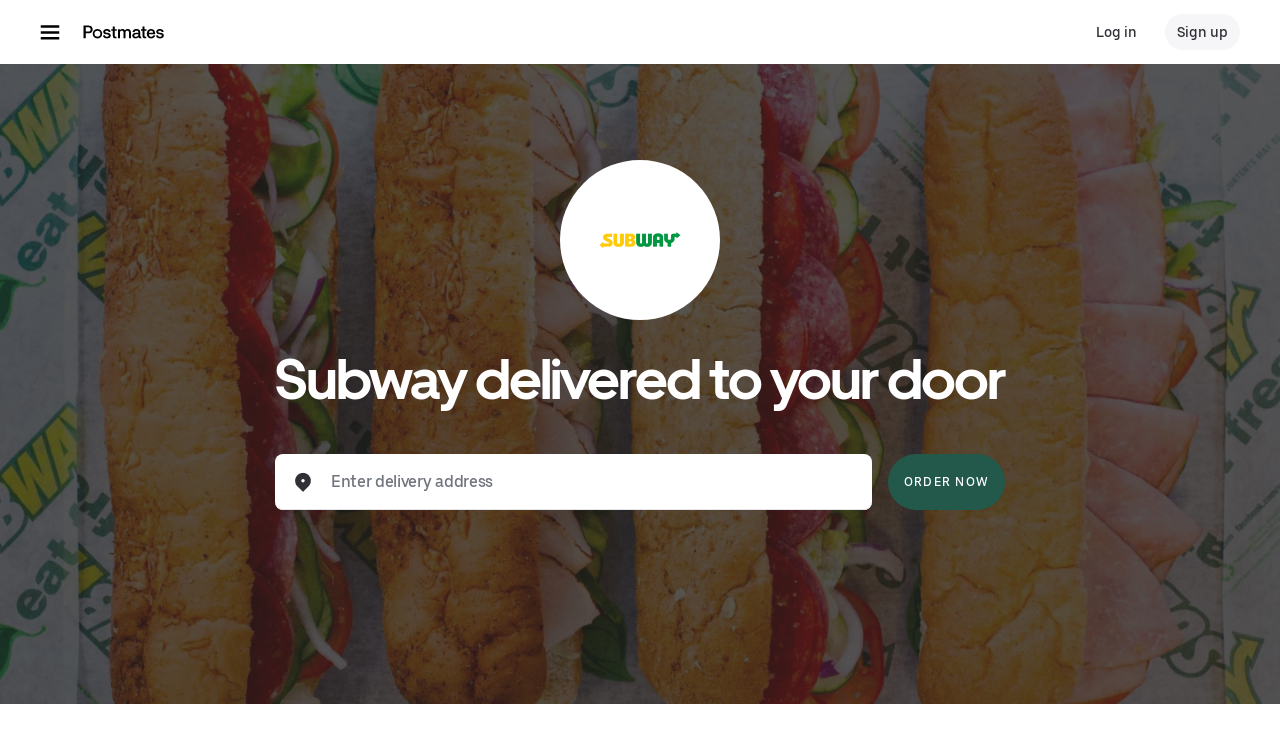

--- FILE ---
content_type: text/html; charset=utf-8
request_url: https://www.google.com/recaptcha/api2/anchor?ar=1&k=6LcP8akUAAAAAMkn2Bo434JdPoTEQpSk2lHODhi0&co=aHR0cHM6Ly9wb3N0bWF0ZXMuY29tOjQ0Mw..&hl=en&v=PoyoqOPhxBO7pBk68S4YbpHZ&size=invisible&anchor-ms=20000&execute-ms=30000&cb=q5ee5qgm6ukw
body_size: 48626
content:
<!DOCTYPE HTML><html dir="ltr" lang="en"><head><meta http-equiv="Content-Type" content="text/html; charset=UTF-8">
<meta http-equiv="X-UA-Compatible" content="IE=edge">
<title>reCAPTCHA</title>
<style type="text/css">
/* cyrillic-ext */
@font-face {
  font-family: 'Roboto';
  font-style: normal;
  font-weight: 400;
  font-stretch: 100%;
  src: url(//fonts.gstatic.com/s/roboto/v48/KFO7CnqEu92Fr1ME7kSn66aGLdTylUAMa3GUBHMdazTgWw.woff2) format('woff2');
  unicode-range: U+0460-052F, U+1C80-1C8A, U+20B4, U+2DE0-2DFF, U+A640-A69F, U+FE2E-FE2F;
}
/* cyrillic */
@font-face {
  font-family: 'Roboto';
  font-style: normal;
  font-weight: 400;
  font-stretch: 100%;
  src: url(//fonts.gstatic.com/s/roboto/v48/KFO7CnqEu92Fr1ME7kSn66aGLdTylUAMa3iUBHMdazTgWw.woff2) format('woff2');
  unicode-range: U+0301, U+0400-045F, U+0490-0491, U+04B0-04B1, U+2116;
}
/* greek-ext */
@font-face {
  font-family: 'Roboto';
  font-style: normal;
  font-weight: 400;
  font-stretch: 100%;
  src: url(//fonts.gstatic.com/s/roboto/v48/KFO7CnqEu92Fr1ME7kSn66aGLdTylUAMa3CUBHMdazTgWw.woff2) format('woff2');
  unicode-range: U+1F00-1FFF;
}
/* greek */
@font-face {
  font-family: 'Roboto';
  font-style: normal;
  font-weight: 400;
  font-stretch: 100%;
  src: url(//fonts.gstatic.com/s/roboto/v48/KFO7CnqEu92Fr1ME7kSn66aGLdTylUAMa3-UBHMdazTgWw.woff2) format('woff2');
  unicode-range: U+0370-0377, U+037A-037F, U+0384-038A, U+038C, U+038E-03A1, U+03A3-03FF;
}
/* math */
@font-face {
  font-family: 'Roboto';
  font-style: normal;
  font-weight: 400;
  font-stretch: 100%;
  src: url(//fonts.gstatic.com/s/roboto/v48/KFO7CnqEu92Fr1ME7kSn66aGLdTylUAMawCUBHMdazTgWw.woff2) format('woff2');
  unicode-range: U+0302-0303, U+0305, U+0307-0308, U+0310, U+0312, U+0315, U+031A, U+0326-0327, U+032C, U+032F-0330, U+0332-0333, U+0338, U+033A, U+0346, U+034D, U+0391-03A1, U+03A3-03A9, U+03B1-03C9, U+03D1, U+03D5-03D6, U+03F0-03F1, U+03F4-03F5, U+2016-2017, U+2034-2038, U+203C, U+2040, U+2043, U+2047, U+2050, U+2057, U+205F, U+2070-2071, U+2074-208E, U+2090-209C, U+20D0-20DC, U+20E1, U+20E5-20EF, U+2100-2112, U+2114-2115, U+2117-2121, U+2123-214F, U+2190, U+2192, U+2194-21AE, U+21B0-21E5, U+21F1-21F2, U+21F4-2211, U+2213-2214, U+2216-22FF, U+2308-230B, U+2310, U+2319, U+231C-2321, U+2336-237A, U+237C, U+2395, U+239B-23B7, U+23D0, U+23DC-23E1, U+2474-2475, U+25AF, U+25B3, U+25B7, U+25BD, U+25C1, U+25CA, U+25CC, U+25FB, U+266D-266F, U+27C0-27FF, U+2900-2AFF, U+2B0E-2B11, U+2B30-2B4C, U+2BFE, U+3030, U+FF5B, U+FF5D, U+1D400-1D7FF, U+1EE00-1EEFF;
}
/* symbols */
@font-face {
  font-family: 'Roboto';
  font-style: normal;
  font-weight: 400;
  font-stretch: 100%;
  src: url(//fonts.gstatic.com/s/roboto/v48/KFO7CnqEu92Fr1ME7kSn66aGLdTylUAMaxKUBHMdazTgWw.woff2) format('woff2');
  unicode-range: U+0001-000C, U+000E-001F, U+007F-009F, U+20DD-20E0, U+20E2-20E4, U+2150-218F, U+2190, U+2192, U+2194-2199, U+21AF, U+21E6-21F0, U+21F3, U+2218-2219, U+2299, U+22C4-22C6, U+2300-243F, U+2440-244A, U+2460-24FF, U+25A0-27BF, U+2800-28FF, U+2921-2922, U+2981, U+29BF, U+29EB, U+2B00-2BFF, U+4DC0-4DFF, U+FFF9-FFFB, U+10140-1018E, U+10190-1019C, U+101A0, U+101D0-101FD, U+102E0-102FB, U+10E60-10E7E, U+1D2C0-1D2D3, U+1D2E0-1D37F, U+1F000-1F0FF, U+1F100-1F1AD, U+1F1E6-1F1FF, U+1F30D-1F30F, U+1F315, U+1F31C, U+1F31E, U+1F320-1F32C, U+1F336, U+1F378, U+1F37D, U+1F382, U+1F393-1F39F, U+1F3A7-1F3A8, U+1F3AC-1F3AF, U+1F3C2, U+1F3C4-1F3C6, U+1F3CA-1F3CE, U+1F3D4-1F3E0, U+1F3ED, U+1F3F1-1F3F3, U+1F3F5-1F3F7, U+1F408, U+1F415, U+1F41F, U+1F426, U+1F43F, U+1F441-1F442, U+1F444, U+1F446-1F449, U+1F44C-1F44E, U+1F453, U+1F46A, U+1F47D, U+1F4A3, U+1F4B0, U+1F4B3, U+1F4B9, U+1F4BB, U+1F4BF, U+1F4C8-1F4CB, U+1F4D6, U+1F4DA, U+1F4DF, U+1F4E3-1F4E6, U+1F4EA-1F4ED, U+1F4F7, U+1F4F9-1F4FB, U+1F4FD-1F4FE, U+1F503, U+1F507-1F50B, U+1F50D, U+1F512-1F513, U+1F53E-1F54A, U+1F54F-1F5FA, U+1F610, U+1F650-1F67F, U+1F687, U+1F68D, U+1F691, U+1F694, U+1F698, U+1F6AD, U+1F6B2, U+1F6B9-1F6BA, U+1F6BC, U+1F6C6-1F6CF, U+1F6D3-1F6D7, U+1F6E0-1F6EA, U+1F6F0-1F6F3, U+1F6F7-1F6FC, U+1F700-1F7FF, U+1F800-1F80B, U+1F810-1F847, U+1F850-1F859, U+1F860-1F887, U+1F890-1F8AD, U+1F8B0-1F8BB, U+1F8C0-1F8C1, U+1F900-1F90B, U+1F93B, U+1F946, U+1F984, U+1F996, U+1F9E9, U+1FA00-1FA6F, U+1FA70-1FA7C, U+1FA80-1FA89, U+1FA8F-1FAC6, U+1FACE-1FADC, U+1FADF-1FAE9, U+1FAF0-1FAF8, U+1FB00-1FBFF;
}
/* vietnamese */
@font-face {
  font-family: 'Roboto';
  font-style: normal;
  font-weight: 400;
  font-stretch: 100%;
  src: url(//fonts.gstatic.com/s/roboto/v48/KFO7CnqEu92Fr1ME7kSn66aGLdTylUAMa3OUBHMdazTgWw.woff2) format('woff2');
  unicode-range: U+0102-0103, U+0110-0111, U+0128-0129, U+0168-0169, U+01A0-01A1, U+01AF-01B0, U+0300-0301, U+0303-0304, U+0308-0309, U+0323, U+0329, U+1EA0-1EF9, U+20AB;
}
/* latin-ext */
@font-face {
  font-family: 'Roboto';
  font-style: normal;
  font-weight: 400;
  font-stretch: 100%;
  src: url(//fonts.gstatic.com/s/roboto/v48/KFO7CnqEu92Fr1ME7kSn66aGLdTylUAMa3KUBHMdazTgWw.woff2) format('woff2');
  unicode-range: U+0100-02BA, U+02BD-02C5, U+02C7-02CC, U+02CE-02D7, U+02DD-02FF, U+0304, U+0308, U+0329, U+1D00-1DBF, U+1E00-1E9F, U+1EF2-1EFF, U+2020, U+20A0-20AB, U+20AD-20C0, U+2113, U+2C60-2C7F, U+A720-A7FF;
}
/* latin */
@font-face {
  font-family: 'Roboto';
  font-style: normal;
  font-weight: 400;
  font-stretch: 100%;
  src: url(//fonts.gstatic.com/s/roboto/v48/KFO7CnqEu92Fr1ME7kSn66aGLdTylUAMa3yUBHMdazQ.woff2) format('woff2');
  unicode-range: U+0000-00FF, U+0131, U+0152-0153, U+02BB-02BC, U+02C6, U+02DA, U+02DC, U+0304, U+0308, U+0329, U+2000-206F, U+20AC, U+2122, U+2191, U+2193, U+2212, U+2215, U+FEFF, U+FFFD;
}
/* cyrillic-ext */
@font-face {
  font-family: 'Roboto';
  font-style: normal;
  font-weight: 500;
  font-stretch: 100%;
  src: url(//fonts.gstatic.com/s/roboto/v48/KFO7CnqEu92Fr1ME7kSn66aGLdTylUAMa3GUBHMdazTgWw.woff2) format('woff2');
  unicode-range: U+0460-052F, U+1C80-1C8A, U+20B4, U+2DE0-2DFF, U+A640-A69F, U+FE2E-FE2F;
}
/* cyrillic */
@font-face {
  font-family: 'Roboto';
  font-style: normal;
  font-weight: 500;
  font-stretch: 100%;
  src: url(//fonts.gstatic.com/s/roboto/v48/KFO7CnqEu92Fr1ME7kSn66aGLdTylUAMa3iUBHMdazTgWw.woff2) format('woff2');
  unicode-range: U+0301, U+0400-045F, U+0490-0491, U+04B0-04B1, U+2116;
}
/* greek-ext */
@font-face {
  font-family: 'Roboto';
  font-style: normal;
  font-weight: 500;
  font-stretch: 100%;
  src: url(//fonts.gstatic.com/s/roboto/v48/KFO7CnqEu92Fr1ME7kSn66aGLdTylUAMa3CUBHMdazTgWw.woff2) format('woff2');
  unicode-range: U+1F00-1FFF;
}
/* greek */
@font-face {
  font-family: 'Roboto';
  font-style: normal;
  font-weight: 500;
  font-stretch: 100%;
  src: url(//fonts.gstatic.com/s/roboto/v48/KFO7CnqEu92Fr1ME7kSn66aGLdTylUAMa3-UBHMdazTgWw.woff2) format('woff2');
  unicode-range: U+0370-0377, U+037A-037F, U+0384-038A, U+038C, U+038E-03A1, U+03A3-03FF;
}
/* math */
@font-face {
  font-family: 'Roboto';
  font-style: normal;
  font-weight: 500;
  font-stretch: 100%;
  src: url(//fonts.gstatic.com/s/roboto/v48/KFO7CnqEu92Fr1ME7kSn66aGLdTylUAMawCUBHMdazTgWw.woff2) format('woff2');
  unicode-range: U+0302-0303, U+0305, U+0307-0308, U+0310, U+0312, U+0315, U+031A, U+0326-0327, U+032C, U+032F-0330, U+0332-0333, U+0338, U+033A, U+0346, U+034D, U+0391-03A1, U+03A3-03A9, U+03B1-03C9, U+03D1, U+03D5-03D6, U+03F0-03F1, U+03F4-03F5, U+2016-2017, U+2034-2038, U+203C, U+2040, U+2043, U+2047, U+2050, U+2057, U+205F, U+2070-2071, U+2074-208E, U+2090-209C, U+20D0-20DC, U+20E1, U+20E5-20EF, U+2100-2112, U+2114-2115, U+2117-2121, U+2123-214F, U+2190, U+2192, U+2194-21AE, U+21B0-21E5, U+21F1-21F2, U+21F4-2211, U+2213-2214, U+2216-22FF, U+2308-230B, U+2310, U+2319, U+231C-2321, U+2336-237A, U+237C, U+2395, U+239B-23B7, U+23D0, U+23DC-23E1, U+2474-2475, U+25AF, U+25B3, U+25B7, U+25BD, U+25C1, U+25CA, U+25CC, U+25FB, U+266D-266F, U+27C0-27FF, U+2900-2AFF, U+2B0E-2B11, U+2B30-2B4C, U+2BFE, U+3030, U+FF5B, U+FF5D, U+1D400-1D7FF, U+1EE00-1EEFF;
}
/* symbols */
@font-face {
  font-family: 'Roboto';
  font-style: normal;
  font-weight: 500;
  font-stretch: 100%;
  src: url(//fonts.gstatic.com/s/roboto/v48/KFO7CnqEu92Fr1ME7kSn66aGLdTylUAMaxKUBHMdazTgWw.woff2) format('woff2');
  unicode-range: U+0001-000C, U+000E-001F, U+007F-009F, U+20DD-20E0, U+20E2-20E4, U+2150-218F, U+2190, U+2192, U+2194-2199, U+21AF, U+21E6-21F0, U+21F3, U+2218-2219, U+2299, U+22C4-22C6, U+2300-243F, U+2440-244A, U+2460-24FF, U+25A0-27BF, U+2800-28FF, U+2921-2922, U+2981, U+29BF, U+29EB, U+2B00-2BFF, U+4DC0-4DFF, U+FFF9-FFFB, U+10140-1018E, U+10190-1019C, U+101A0, U+101D0-101FD, U+102E0-102FB, U+10E60-10E7E, U+1D2C0-1D2D3, U+1D2E0-1D37F, U+1F000-1F0FF, U+1F100-1F1AD, U+1F1E6-1F1FF, U+1F30D-1F30F, U+1F315, U+1F31C, U+1F31E, U+1F320-1F32C, U+1F336, U+1F378, U+1F37D, U+1F382, U+1F393-1F39F, U+1F3A7-1F3A8, U+1F3AC-1F3AF, U+1F3C2, U+1F3C4-1F3C6, U+1F3CA-1F3CE, U+1F3D4-1F3E0, U+1F3ED, U+1F3F1-1F3F3, U+1F3F5-1F3F7, U+1F408, U+1F415, U+1F41F, U+1F426, U+1F43F, U+1F441-1F442, U+1F444, U+1F446-1F449, U+1F44C-1F44E, U+1F453, U+1F46A, U+1F47D, U+1F4A3, U+1F4B0, U+1F4B3, U+1F4B9, U+1F4BB, U+1F4BF, U+1F4C8-1F4CB, U+1F4D6, U+1F4DA, U+1F4DF, U+1F4E3-1F4E6, U+1F4EA-1F4ED, U+1F4F7, U+1F4F9-1F4FB, U+1F4FD-1F4FE, U+1F503, U+1F507-1F50B, U+1F50D, U+1F512-1F513, U+1F53E-1F54A, U+1F54F-1F5FA, U+1F610, U+1F650-1F67F, U+1F687, U+1F68D, U+1F691, U+1F694, U+1F698, U+1F6AD, U+1F6B2, U+1F6B9-1F6BA, U+1F6BC, U+1F6C6-1F6CF, U+1F6D3-1F6D7, U+1F6E0-1F6EA, U+1F6F0-1F6F3, U+1F6F7-1F6FC, U+1F700-1F7FF, U+1F800-1F80B, U+1F810-1F847, U+1F850-1F859, U+1F860-1F887, U+1F890-1F8AD, U+1F8B0-1F8BB, U+1F8C0-1F8C1, U+1F900-1F90B, U+1F93B, U+1F946, U+1F984, U+1F996, U+1F9E9, U+1FA00-1FA6F, U+1FA70-1FA7C, U+1FA80-1FA89, U+1FA8F-1FAC6, U+1FACE-1FADC, U+1FADF-1FAE9, U+1FAF0-1FAF8, U+1FB00-1FBFF;
}
/* vietnamese */
@font-face {
  font-family: 'Roboto';
  font-style: normal;
  font-weight: 500;
  font-stretch: 100%;
  src: url(//fonts.gstatic.com/s/roboto/v48/KFO7CnqEu92Fr1ME7kSn66aGLdTylUAMa3OUBHMdazTgWw.woff2) format('woff2');
  unicode-range: U+0102-0103, U+0110-0111, U+0128-0129, U+0168-0169, U+01A0-01A1, U+01AF-01B0, U+0300-0301, U+0303-0304, U+0308-0309, U+0323, U+0329, U+1EA0-1EF9, U+20AB;
}
/* latin-ext */
@font-face {
  font-family: 'Roboto';
  font-style: normal;
  font-weight: 500;
  font-stretch: 100%;
  src: url(//fonts.gstatic.com/s/roboto/v48/KFO7CnqEu92Fr1ME7kSn66aGLdTylUAMa3KUBHMdazTgWw.woff2) format('woff2');
  unicode-range: U+0100-02BA, U+02BD-02C5, U+02C7-02CC, U+02CE-02D7, U+02DD-02FF, U+0304, U+0308, U+0329, U+1D00-1DBF, U+1E00-1E9F, U+1EF2-1EFF, U+2020, U+20A0-20AB, U+20AD-20C0, U+2113, U+2C60-2C7F, U+A720-A7FF;
}
/* latin */
@font-face {
  font-family: 'Roboto';
  font-style: normal;
  font-weight: 500;
  font-stretch: 100%;
  src: url(//fonts.gstatic.com/s/roboto/v48/KFO7CnqEu92Fr1ME7kSn66aGLdTylUAMa3yUBHMdazQ.woff2) format('woff2');
  unicode-range: U+0000-00FF, U+0131, U+0152-0153, U+02BB-02BC, U+02C6, U+02DA, U+02DC, U+0304, U+0308, U+0329, U+2000-206F, U+20AC, U+2122, U+2191, U+2193, U+2212, U+2215, U+FEFF, U+FFFD;
}
/* cyrillic-ext */
@font-face {
  font-family: 'Roboto';
  font-style: normal;
  font-weight: 900;
  font-stretch: 100%;
  src: url(//fonts.gstatic.com/s/roboto/v48/KFO7CnqEu92Fr1ME7kSn66aGLdTylUAMa3GUBHMdazTgWw.woff2) format('woff2');
  unicode-range: U+0460-052F, U+1C80-1C8A, U+20B4, U+2DE0-2DFF, U+A640-A69F, U+FE2E-FE2F;
}
/* cyrillic */
@font-face {
  font-family: 'Roboto';
  font-style: normal;
  font-weight: 900;
  font-stretch: 100%;
  src: url(//fonts.gstatic.com/s/roboto/v48/KFO7CnqEu92Fr1ME7kSn66aGLdTylUAMa3iUBHMdazTgWw.woff2) format('woff2');
  unicode-range: U+0301, U+0400-045F, U+0490-0491, U+04B0-04B1, U+2116;
}
/* greek-ext */
@font-face {
  font-family: 'Roboto';
  font-style: normal;
  font-weight: 900;
  font-stretch: 100%;
  src: url(//fonts.gstatic.com/s/roboto/v48/KFO7CnqEu92Fr1ME7kSn66aGLdTylUAMa3CUBHMdazTgWw.woff2) format('woff2');
  unicode-range: U+1F00-1FFF;
}
/* greek */
@font-face {
  font-family: 'Roboto';
  font-style: normal;
  font-weight: 900;
  font-stretch: 100%;
  src: url(//fonts.gstatic.com/s/roboto/v48/KFO7CnqEu92Fr1ME7kSn66aGLdTylUAMa3-UBHMdazTgWw.woff2) format('woff2');
  unicode-range: U+0370-0377, U+037A-037F, U+0384-038A, U+038C, U+038E-03A1, U+03A3-03FF;
}
/* math */
@font-face {
  font-family: 'Roboto';
  font-style: normal;
  font-weight: 900;
  font-stretch: 100%;
  src: url(//fonts.gstatic.com/s/roboto/v48/KFO7CnqEu92Fr1ME7kSn66aGLdTylUAMawCUBHMdazTgWw.woff2) format('woff2');
  unicode-range: U+0302-0303, U+0305, U+0307-0308, U+0310, U+0312, U+0315, U+031A, U+0326-0327, U+032C, U+032F-0330, U+0332-0333, U+0338, U+033A, U+0346, U+034D, U+0391-03A1, U+03A3-03A9, U+03B1-03C9, U+03D1, U+03D5-03D6, U+03F0-03F1, U+03F4-03F5, U+2016-2017, U+2034-2038, U+203C, U+2040, U+2043, U+2047, U+2050, U+2057, U+205F, U+2070-2071, U+2074-208E, U+2090-209C, U+20D0-20DC, U+20E1, U+20E5-20EF, U+2100-2112, U+2114-2115, U+2117-2121, U+2123-214F, U+2190, U+2192, U+2194-21AE, U+21B0-21E5, U+21F1-21F2, U+21F4-2211, U+2213-2214, U+2216-22FF, U+2308-230B, U+2310, U+2319, U+231C-2321, U+2336-237A, U+237C, U+2395, U+239B-23B7, U+23D0, U+23DC-23E1, U+2474-2475, U+25AF, U+25B3, U+25B7, U+25BD, U+25C1, U+25CA, U+25CC, U+25FB, U+266D-266F, U+27C0-27FF, U+2900-2AFF, U+2B0E-2B11, U+2B30-2B4C, U+2BFE, U+3030, U+FF5B, U+FF5D, U+1D400-1D7FF, U+1EE00-1EEFF;
}
/* symbols */
@font-face {
  font-family: 'Roboto';
  font-style: normal;
  font-weight: 900;
  font-stretch: 100%;
  src: url(//fonts.gstatic.com/s/roboto/v48/KFO7CnqEu92Fr1ME7kSn66aGLdTylUAMaxKUBHMdazTgWw.woff2) format('woff2');
  unicode-range: U+0001-000C, U+000E-001F, U+007F-009F, U+20DD-20E0, U+20E2-20E4, U+2150-218F, U+2190, U+2192, U+2194-2199, U+21AF, U+21E6-21F0, U+21F3, U+2218-2219, U+2299, U+22C4-22C6, U+2300-243F, U+2440-244A, U+2460-24FF, U+25A0-27BF, U+2800-28FF, U+2921-2922, U+2981, U+29BF, U+29EB, U+2B00-2BFF, U+4DC0-4DFF, U+FFF9-FFFB, U+10140-1018E, U+10190-1019C, U+101A0, U+101D0-101FD, U+102E0-102FB, U+10E60-10E7E, U+1D2C0-1D2D3, U+1D2E0-1D37F, U+1F000-1F0FF, U+1F100-1F1AD, U+1F1E6-1F1FF, U+1F30D-1F30F, U+1F315, U+1F31C, U+1F31E, U+1F320-1F32C, U+1F336, U+1F378, U+1F37D, U+1F382, U+1F393-1F39F, U+1F3A7-1F3A8, U+1F3AC-1F3AF, U+1F3C2, U+1F3C4-1F3C6, U+1F3CA-1F3CE, U+1F3D4-1F3E0, U+1F3ED, U+1F3F1-1F3F3, U+1F3F5-1F3F7, U+1F408, U+1F415, U+1F41F, U+1F426, U+1F43F, U+1F441-1F442, U+1F444, U+1F446-1F449, U+1F44C-1F44E, U+1F453, U+1F46A, U+1F47D, U+1F4A3, U+1F4B0, U+1F4B3, U+1F4B9, U+1F4BB, U+1F4BF, U+1F4C8-1F4CB, U+1F4D6, U+1F4DA, U+1F4DF, U+1F4E3-1F4E6, U+1F4EA-1F4ED, U+1F4F7, U+1F4F9-1F4FB, U+1F4FD-1F4FE, U+1F503, U+1F507-1F50B, U+1F50D, U+1F512-1F513, U+1F53E-1F54A, U+1F54F-1F5FA, U+1F610, U+1F650-1F67F, U+1F687, U+1F68D, U+1F691, U+1F694, U+1F698, U+1F6AD, U+1F6B2, U+1F6B9-1F6BA, U+1F6BC, U+1F6C6-1F6CF, U+1F6D3-1F6D7, U+1F6E0-1F6EA, U+1F6F0-1F6F3, U+1F6F7-1F6FC, U+1F700-1F7FF, U+1F800-1F80B, U+1F810-1F847, U+1F850-1F859, U+1F860-1F887, U+1F890-1F8AD, U+1F8B0-1F8BB, U+1F8C0-1F8C1, U+1F900-1F90B, U+1F93B, U+1F946, U+1F984, U+1F996, U+1F9E9, U+1FA00-1FA6F, U+1FA70-1FA7C, U+1FA80-1FA89, U+1FA8F-1FAC6, U+1FACE-1FADC, U+1FADF-1FAE9, U+1FAF0-1FAF8, U+1FB00-1FBFF;
}
/* vietnamese */
@font-face {
  font-family: 'Roboto';
  font-style: normal;
  font-weight: 900;
  font-stretch: 100%;
  src: url(//fonts.gstatic.com/s/roboto/v48/KFO7CnqEu92Fr1ME7kSn66aGLdTylUAMa3OUBHMdazTgWw.woff2) format('woff2');
  unicode-range: U+0102-0103, U+0110-0111, U+0128-0129, U+0168-0169, U+01A0-01A1, U+01AF-01B0, U+0300-0301, U+0303-0304, U+0308-0309, U+0323, U+0329, U+1EA0-1EF9, U+20AB;
}
/* latin-ext */
@font-face {
  font-family: 'Roboto';
  font-style: normal;
  font-weight: 900;
  font-stretch: 100%;
  src: url(//fonts.gstatic.com/s/roboto/v48/KFO7CnqEu92Fr1ME7kSn66aGLdTylUAMa3KUBHMdazTgWw.woff2) format('woff2');
  unicode-range: U+0100-02BA, U+02BD-02C5, U+02C7-02CC, U+02CE-02D7, U+02DD-02FF, U+0304, U+0308, U+0329, U+1D00-1DBF, U+1E00-1E9F, U+1EF2-1EFF, U+2020, U+20A0-20AB, U+20AD-20C0, U+2113, U+2C60-2C7F, U+A720-A7FF;
}
/* latin */
@font-face {
  font-family: 'Roboto';
  font-style: normal;
  font-weight: 900;
  font-stretch: 100%;
  src: url(//fonts.gstatic.com/s/roboto/v48/KFO7CnqEu92Fr1ME7kSn66aGLdTylUAMa3yUBHMdazQ.woff2) format('woff2');
  unicode-range: U+0000-00FF, U+0131, U+0152-0153, U+02BB-02BC, U+02C6, U+02DA, U+02DC, U+0304, U+0308, U+0329, U+2000-206F, U+20AC, U+2122, U+2191, U+2193, U+2212, U+2215, U+FEFF, U+FFFD;
}

</style>
<link rel="stylesheet" type="text/css" href="https://www.gstatic.com/recaptcha/releases/PoyoqOPhxBO7pBk68S4YbpHZ/styles__ltr.css">
<script nonce="fa-cqE59MCu09sZb5nfyXw" type="text/javascript">window['__recaptcha_api'] = 'https://www.google.com/recaptcha/api2/';</script>
<script type="text/javascript" src="https://www.gstatic.com/recaptcha/releases/PoyoqOPhxBO7pBk68S4YbpHZ/recaptcha__en.js" nonce="fa-cqE59MCu09sZb5nfyXw">
      
    </script></head>
<body><div id="rc-anchor-alert" class="rc-anchor-alert"></div>
<input type="hidden" id="recaptcha-token" value="[base64]">
<script type="text/javascript" nonce="fa-cqE59MCu09sZb5nfyXw">
      recaptcha.anchor.Main.init("[\x22ainput\x22,[\x22bgdata\x22,\x22\x22,\[base64]/[base64]/[base64]/bmV3IHJbeF0oY1swXSk6RT09Mj9uZXcgclt4XShjWzBdLGNbMV0pOkU9PTM/bmV3IHJbeF0oY1swXSxjWzFdLGNbMl0pOkU9PTQ/[base64]/[base64]/[base64]/[base64]/[base64]/[base64]/[base64]/[base64]\x22,\[base64]\x22,\x22A8KZw77CvcKsNnAXTHVzOsOCdW3Dk8O/Kn7Ck0o5RMKIwpPDnMOFw65AUcK4A8KlwqEOw7weXzTCqsOLw4DCnMK8SSAdw7oSw57ChcKUS8KOJcOlX8K/[base64]/w6XDnlV/YcKzw5nDscO1BcK4w6llG0EDN8O/wp/Coi7DpD7ChsO4eUNqwp4NwpZmTcKsejrCosOOw77CuTvCp0pcw6PDjknDqQ7CgRVCwrHDr8Oowqw8w6kFb8KyKGrClsKAAMOhwpvDkwkQwqbDsMKBAQkcRMOhNnYNQMO+ZXXDl8Krw7HDrGtDDwoOw4/CusOZw4RlwpnDnlrCpyh/w7zCnTNQwrgyTCUlXkXCk8K/w6LChcKuw7I8JjHCpxxqwolhPcKhc8K1wpnCgBQFQxDCi27DjmcJw6kKw6PDqCtYYntRDsKKw4pMw7dowrIYw5zDlyDCrQHCrMKKwq/DkRI/ZsK3wpHDjxkZVsO7w47DjMKtw6vDokHCkVNUc8OPFcKnG8Kbw4fDn8K6Hxl4wrbCtsO/dkYHKcKRGyvCvWg3woRCUWFoaMOhVFPDk03CnsOoFsOVYTLClFIXacKscsKqw4LCrlZXb8OSwpLCo8K0w6fDnh1Zw6JwPMOsw44XMV3Dox1sM3JLw7wcwpQVQcOUKjdmV8KqfW/[base64]/CiHxdQHrDmDzDvMK2CcKzfxIkw5o5cRvCtVBuwo8gw7nDp8K9NVLCvWrDl8KbRsKdVsO2w6w9ScOIKcKNchTDjwFgAsOzwrnCkio8w6XDkcKFXcKea8KoRFlMw5Ffw41Qw4spCBcLQ17CsxLCmsOAHS05w5TCqsOhwq3Dnh9iw7gBwr/CvznDuQQiwr/CucONEsOvEcKQw5kuGsKvwrsOwpXClMKEVAcXJsO8BcKHw43DsmIjw48dwpzCiUPDuk5TVsKhw5YuwoIxMmDDlsOLfGfDgl18aMKZImDDgU3CrX/DoD16DMK0HsKdw53DgMKWw6jDjMKLbsKkw4HCnHPDoWLDhA1QwqBPw7JIwrxNDsKJw6LDu8OJLsKYwoPCgBbDnsKqSMOuwrjCmcOew43Cr8KLw6J6wr4Nw6FdVAzCrCHDskwnacKXXMObacKLw7bDmjR/w5JhRCLCuSw3w78oXy/DrsK/[base64]/Do1oDw4UOW8KcPsOQYxITw4XCiyHDgsO9CkTDtUtjwoHDpMKGwqAyI8O+XUTCk8OwZU3Ct2VIXMO8OsK3wozDgsK7QsOZKMKPI1twwqDCtsKOwofDu8KmCj/DhsOSw4x3AcK7w6TDrsKgw7RmEE/[base64]/CjFPCgcKue8OFbllTKGBNZMOnf8OPw6wEw6bDgcKAwpbCq8Kqw73Cv017dzkeNgZodydjw7LCssKrJMOrbhTCuE7Do8OfwpzDnhbDkcKgwqdPIiPDgDdpwod2MsOYw44iwo1LGGDDksOjLMOfwq5pYx0iw6TCg8OhICTCmcORw5TDhXvDhsK0Km4/wotkw79AYsOywqRzWn/CqDxGw5sqacOQeXzClS3CihzCq2BoKcKcEsKLSMOFKsO+a8O3w7AhDF1NERnCjsOxYBnDnsKQw7XDrzvCu8OIw5lcVQXDgU7CtX1vwqccVsKyEsOMw65seVw/Z8OowoFSCcKcVjnDrgnDqj8mJwwST8KSwpxTSMKYwoBPwphLw7XChEJfwrh9YFnDkcOleMO4EiDDlDVzKmPDmU7Dm8OAf8OZFTgidlnDkMONwrbDhRfCsik3wonCnS/CvsKCw4DDjcO0LsOqw5jDmMKsZBwUFMKXw6TDlWhew5XDjm/Dg8K+c17DhRdjW3xyw6fCqVTCksKXwpbDmkZXwqM6w7NdwrAkNmPCkAvDp8Kww4bDqMKzasKlX0BIfzjDvMK/NDvDgWkhwqvCrlRMw7Y7N31+eAVQwqPDoMKoJwhiwrHCrmBiw74AwoLDisO/VyjDjcKSwqHCl2LDuQBZwpjCmsKBV8KYw4zCncKMw7J9wqFIJ8OrIMKsHcKSwqnCscKjw4PDh2DDoR7DlcOpdsKWw5vChMKlDcOGwowlaDzCuA/[base64]/DvC7Cu0tZw4vDhEPDnRtIwqzCoyYQw7BydENGw6kZw4BWHx3DnBbCuMKlw6/ClXrDsMKGbsOlHG5+FMOPEcO/wqHDp17ClsONfMKKDDjCgcKVwqLDtcKrJh3CiMOoVsOXwr5kwoLDtcOZwr/[base64]/DjsOdw4g4ZirCmDLDul7DvCzCv3Izw7PDjT9DTzoVFsOrRgAGdCfClsKXZHYTHcOGGMO5w7ozw6lWc8KeZ3EHwozCs8KsbS3DtMKVDcKNw6JPwp8KVQtiwqDCuTvDvDdqw5cZw4Y3LMO9wrdJbg/CvMK8fnQcw4XDssKPw7XDgMKzwrHCq2XCg0/[base64]/[base64]/DtGrCu8Kfw43DnADCsGHDphgcwq3Dpy5AwrHDrDQcK8OVMkkJbcKWBsOSKgzDosK3G8OIwpLDscK9NQltwqh9RSxYw711w6fCocOMw7jDkATDu8Ktwq94RcOZCW/CksOLV2Enw6XCrX7DvMOqOcKtQQZ6Yh/CpcOlw7rDmTXDpDzCjsKbwr4/JsO0wo/CtTrCi3Urw59uBMKPw7jCocO2w6jCocOjaRfDusODOQbClT9lNMKnw4EqAkJ1ZBIiw4JWw5YGaVgfwpzDvMK9SivCrAA8ZsOWdHDDi8KDWsOdwqIDGVfDt8K0PXzCsMKlCW8+ZcKCOsOdFMKqw7/CucOQwpFTc8OOOcOmw60vF1fDucKsdV7CtQ8MwpYyw7JYOFjCgWVewrkWTD/CpjvCn8OhwpgbwqJTOMKnFsK5U8OyYMOhw6jCtsOpw6XChFkVw7soKXtEQgpYKcK3R8KdDcKpBcOmZl9dwpoaw4TDt8K2WcK/[base64]/[base64]/CsAjCpMKuwp0HYcKmP1hrwqLCkMO1w6jCih3DiDlsw6DDgn0ww5Rgw67CscOOOxXCnsOvw5BywrXCni8lXhDCmE/DhMKqw7vCicKQOsKYw7hmOcO4w4zCjMKvTwXCmA7Cuzdqw4jDhCrCucO8DCt4eknCg8OWG8KeOAbDgTfDosOww4ANwrXCi1DDvkIrwrLDpknChCfDmcOsUMKWwojCgXI+HUTDpkceI8ONTMOsdwMtD0XDn1c7TETCjzUCw7lxwofDrcOWeMKswrLCrsO1wq/CkV9dBsKuY0nCpwc+w5jCoMK7cHMePMKEwrY2w5IDIhTDq8KVf8KtFEDCjGbDosKHwoRSaC56Sww1woJ8wpdHwoTDjcKpw6jCuD/DrC19VsKww60ENDzCl8KxwpNLKyh1wrUAbcO+UQnCqAwLw57DryjCklQnXX8SRSXDrgpwwrHDrsO1fBlmB8ODwr0RVcOlw7HDn2hmHzAgDcOWYMKsw4rDsMOjwppRw5DDpBnCu8KMwrMywo5pw6Q7UDLDtl4zw6TCkW/[base64]/DrMOEacOhUkUDIlRINFzDqmsnw7rCgVnCp8OIXwwMbcKuVwrDoUXCmGfDtcKGJcKEcEbDr8Kxfx7CucOeJ8OKaEfCrVDDnQPDswthfMKlw7Zxw6jCgMK8w7TCglLDtHVpDxpUNnNcD8KsHEJJw4/DtsKlPQozP8OdFA5GwrXDrMOgwqdBw5rDuGDDlDHChMONPkXDlVgJAXJPBX4sw5MowovCrnDCjcK6wrbCqnMHwrrCrG9Zw77DlgkJJR7CmHrDp8Onw5ULw4bCrMOFw6bDoMORw4NDXSQ7C8KjHEoSw73CksOSNcOjKMO4QMKxw6HChwI8L8OCLcOzwqVKw6/DsRfDoyzDlMKhw7nChEEPP8KGTBlWD1/CucODwplVw6fCmMKJfQvChSdACsOKw7oEw79gwoNMwrbDlMKQQUrDjMKNwpTCrBTCp8O6X8OGwrozw6DDmFTDq8KwNsKTGU1bIMOBwqvDiF4THMO8bsKWwr5Qb8KpFDAVbcOrMMODwpLDh31eI2ARw7bDgcKeNX3CsMKsw5PDtAXCoVTDtA/[base64]/CkHvDnsOUG8KeWMOmw7FIDMK8KcOLw7cbwoPClcKew5nDpBPDtcOECMKkfhN2fVvDkcOUEMOGw4HDrcK1wpVqw5LCpBYEBxHCqxYGGFIkNQpCwrQbTsOiwpt4UwrCsC/CiMOLwot0w6FJZ8KIaG3DoQUESMKcRkZWw4rCocOhQ8K0YyZDw7UvVSzChcOiPzLDlRwRwoHDucObwrc/w43DqMOEYcO1anbDn0fCqsO7w47CtVo8woPDq8O/[base64]/DlcKKfsOnwoknwpHDiTQ3NB9Ww5zDhVwtEcOdw4QuwoDDgMKubjwBOMKAIgPCmmjDisKyMMK/Mj3Cp8OxwqDClRHDtMKTNQF/[base64]/wrcICMOvw5DDgW3DqSlZMsKwGcK9wrHCrsKDwoXCosOSwo7CsMKEKsOvPA4jLsK+MG/[base64]/wq4sSjvDqjA0wofCsHwgT8KXfMK6VRvCisO+IcOfCMKtwoJkw7jDu1zDqMKvVMK6b8OPwrw+MMOKw4VxwqHCkMOoXWgkccKfwpNBecKte2bDn8KgwrB5O8KEw4HCuBjDtVo4wqRzw7RcdMKAa8KBOw/Dg01aasKEwrnDvsKZw4vDnMOYw4PChQnCgXnCpsKaw6nCmsOFw5PCuTfDl8K5RcKALFTDtsO3worDusOdwqzCscOmwqlUSMKewqckVhAGw7cNwrogVsKUw5DDjhzDs8Kjw7nDisO2SVxGwq48wrzCscOywpoyCMKbR1/DrMOawo3CpcOBwqrCozPDhgrClMODw4vDtMOjwq4owotsFcO/wpdWwox4FcKGwoJNR8KYw6UaN8KSwqo9w5Zyw7LCujzDmCzCs2XCm8OpFMKgw6tVw6/DkcK+F8KfNxgXGMOqUD9xb8OGGMKJVMOQIsOaw5nDh1HDmsOZw4rCizzDoCpdcWLCviUMw5cww6g4w57DlQPDpU/Cr8K8OcORwoBgwojDi8K9w5LDgWUeYMKrY8O/w7HCo8OnKB9zPkDCgWwFw4nDu2JJw5vCqVPDow1fw5s5AEzCisKpwpUvw6fDjH9UG8KtLMKiMsKYKCh1EcKbcMOnw6xBBQjDqUzChcKHAV1mIA1mwoQTAcK8w7Rtw5zCoU5ew6HDjHXDs8OawpXDoQPDmQDDqAFZwrTCtSkKZsOnP0DCqhDDtMKaw7QQORZqw6Q/JMOrcsK/C0oQLgTCpGHDmcOZFsOTc8OyXn/DlMKTY8KDMVjCmT3CtcKsBcOqwr/[base64]/[base64]/w4PCgcKtwqxTJcK9cyfCrcK6eRnCoGLDlcObwrLDpAUVw4jCrsKGVMKre8KHwrwKbyBiw6/DscKowoExaBDDqcKswpPCm20iw77DtMOfZ1LDssOfWB/Cn8OsHj3CnmwbwobCkiXDumpNw4FTbcKhDWl4woDDgMKpw7XDqsKYw4nDt2dAH8Kdw4zDs8K/akhCw7TDg0xvw4nDv2VTw5fDtsO6F17DqTLCgcKPeBpCw7LCl8Kww749wpbDgcKJwrhwwqnCssKZDQ5AdyoNI8K9w4vCtHwQw4dSBFDDgMKsVMOhFMKkb0Mxw4TDtTdtw6/ClzvDoMK1w5YrZ8K8w789ScOgMMK0w4EHwpzDl8K0RzPCiMKcwq7Dn8O+wrjDosKPUzhGw40AfSjCrcKYwpzDu8Kww67CqMKrw5XCsTLCmV5bwrzCp8KRMzEFeXnDoi0uw4bCn8KPw5jDq3/CosOqw6Nvw4vCkMOzw59IfsO5wofCuRnDvTXDiQdbcRDCmXI+fwsHwrFxL8KwWyMcZQXDkMOxw7xzw6F/[base64]/CoS45IEpSUV3DtMOqQ8ObBsK7OcO6wqcjIm52DHTCmSvCqksWwqTDu2UkVMKHwrrCjcKOwrlww4dLw5XDtcKZwpjCqMORLcK9w6rDlMKQwpIWbRDCssOzw7PDpcO2e2HDusOzwqrCg8KVGS7Cvjl9wq4MHsKEwrzCggdFwrh+fcOITSc/[base64]/DmS8ewp3DhBtgfzPDrcOSwokYwp3DgRpEfcKGw6Vtwq7Ds8Khw6vCqGQJw5XCnsKtwqJ1wopPAsO7w7nCusKcO8OPMsKcwr/DssOjw64Ew5zCi8Kpw7lKV8KOfcOxF8OPw5jCu2DCpsKMCCLDmQzCkV5Mw5/Dj8KUPMKkwpIXwp1pYHYSwrgjJ8Kkw5MrF2EEwp8Owp3CkGTCv8K2SWQcw7XDtC1KGcKzwqnDksO9wpLCglLDlsKCXG9NwpjDk05BYcOywqJ2w5bCn8OIw6U/wpVFwp7DsmhBNmjDisOkNlV5wrjDtMKjfBBVwpjCiULDkys7NBTCkXIBOA/[base64]/dG0jUnbCpsKxw6l0QW/DisOuwoHDhsKjw6gKwqPDncOzw7LDjWPDgMKTw5/[base64]/Dj8KdYl/DuW/DsHzDlmPCp8OWIcKaA1TCicKaC8Kdwq8iEyHDsEPDpx/[base64]/[base64]/CrFfCiTTDosO2w5/DhsKQwrE5w7FuODUgw5IDXDM6wpzDmMO2GsKtw7nCh8OKw48kMsKUABZHw7FvDsKZw6Viw5hwfcK2w4oDw5wLwq7DucOgVRPDt2jCqMO6w5/Dj2tEH8KBw5PDqgtIDkzDtjMKw589EcORwrZiBz3CncKhTRkZw4Jjb8O7w73Do8KsLMK/YsKVw7vDhcKARD9LwrcXY8KQc8KAwqHDm2rCl8ODw5nCryoRcMOEIADCiygvw5BqXEpVworChVV6w7nCuMOaw6QHWcKgwovDj8K5FMOpwpHDksO/wpjCvi/CqFpnXW3Ct8K3I31ewobCv8K/wp1Pw4HDvsOuwrrDlBVeUjwJwr47wp7CmAIlw4oNw4YGw6nDl8OJXMKcasOKwpPCsMKBwqHCon8+w7HCj8OKaiMCKsKeAzTDpC/CtiXCh8KEDsKew5rCh8OSdE3CgsKJwq87LcK7w7PDiEbCnsO7LEvDi0LCujrDmXDDucO7w7Bpw4jCrG7CtlpLwp4NwoULBcKnJcOww455w7tAwpfCrHvDi0MtwrTDkQvCnH3DghU9w4PCrMKGw6IEXUfDkzvCvsOiw7A/[base64]/[base64]/[base64]/CgsKowqA7wrYnK8K4LXlCcMKHwqUVbMOUSsO+woHChMOpw6zDjydII8OQdMK/[base64]/[base64]/CusOZYsODwrVTw4rDpsK/[base64]/DnzhQwr7Dnz1VwrbCu8KiXndMfWAkccONT1bCkht2bBt6AmbDsirCt8OZRW4mw6JXFsOSJcK/XsOrwr9swr/DuFRQGBnCtj9VUjdiw6NQKQXCo8OpMknCvHFuwqNhdB0cw47DuMOuwp7CnMOGw4prw5bCkB5cwprDjcKkwrPClMOYGBxYHcKzVCDCmcKzWsOoMxnCri4zw7rDpcOQw5zDq8Kyw58XcMOiJzvCoMOZw7opwq/[base64]/CiHXChi7DkVlawqjDhMO0w7EIAcOiw7rChsKew78DUMK2wpHCscKyE8OuIcOfw5V/Nh1Bwr/Dq07Du8O8fcOgwp09wqRzQ8OhaMOsw7Ukwp0ZFC3DnB0tw6nCmDlWw54GHHzCjsKtw5XCkmXChAJsWMOAWxjCjsOjwrXDt8OIwq7CrF4uPsK3woMZYwrCjMOFwp8HMx51w4fCksKwB8OOw4R/ZQbCucKPwpY6w6RvScKCw5vDusOZwrHDt8O8UU3Dv2R8EFbDiWFUSjg/XMOIw6cLfcK0RcKrcMOOwoEsEMKGw7EWLMOBQcKCXEUEw6PCscK7YsOZDjoDbsOUYMOpwqjDrCA8ZCNAw61ywq/[base64]/Dv8KcTxBwwoDDjcOGwofDtsKMwpxXwrXDvMOTwrwMwrjCtcOvwqXDosOMcREDVivDmsKcE8K5UhXDgh0dN1/CkCVmwofCsyzCh8Otwp0gwr8IRV5rWcKGwo0nIwV8wpLCigg+w7jDhcOfVztTwqZkw7HDnsKHRcO6w4HDhTwBwprCjsKkFUnCgsOrwrXCvStcLg1qwoNABsKvCQPDvB/[base64]/Cu8KrwpHCnMOACMKSXitWR8KhESFLwqdNw4HDoThbwotsw5cTHQDCt8KxwqNrFcKpw4/CjilALMOKw77DuCTCuwsSwogzw5Y1JMONcU4pwqfDicOnCzh+w68Ew5rDrjRSw57CtCMwSyXDrxofYMKQw7rDlF5kCMKHen8/[base64]/[base64]/[base64]/DtwfCvVoiwoQyw4/Csx8TdMKVVMORD8K5woHDqnp4M2vCocOlwocSw5Mnwr/CocK3wrduaXgGLMOuesKtwrNqwp9fwqMkSsKvwrlsw5lOwosrw4bDosORD8O+RklKw5nCrcKqO8OgPDbCg8O9w6TCvcKyw6B1UcKdwr7DvQLDmMK/wozDksKtbsKNwoDCkMOGRcKywq7DucO7UsOlwpd3K8KGwr/Co8OOS8O6JcO1Ji3DiV0ywolrw7HCh8KfGcKRw4/Dm1cHwpjChcKywrRvQCrCjsOcSMOrwrDCrkjDrDwzw4Vxwromwo88BwvDkiY5w5zDs8KnVsKwIH/Cg8Kowq0dw4jDgQtWwqpdERPCn1HDhyJ8wq00wp5aw4h7QH3Cq8K+w4EidxJic2kff0RaacONXjsNw5MPw6rCpsOvwqlpHWx+wrIyChtYwrXDjcOpIW/Cr1l4OcOhQnRIIsO2w5DDgsOxwr4NIcKqT3EfM8KFYcOKwqY5V8KEViLCnsKywqDDqsOCIsOqDQTCncKtw5/[base64]/Dj8KLI8OAYsOaFCHDvH/CrMK/agHCmMOKwo3DgsKtO2obKVw4w7VXwphuw4tvwrJ6EwnCqFTDizDCmkNwCMO3D3sOwrUrwrXDqx7CkcOlwoZGRMOkdw7DnUPClsK5VE/CiDjCm0YpR8OcBU8IYg/[base64]/DnkozZzBBMgAYAcOQw7PDm0ITwrXDi25ww4F/[base64]/w6EVH8OKBcKew60hUGPDriDDscO7w4rCgHIeIcKPw6QjTz09bjozw5/[base64]/DucOtH8KFwo4Kw75HwpXDgsOywq8twrjDn8OGw5tPw4HDhcKbwrDCjsOgw6xFMwPDtsOcIMOVwqbDoFh3worDr355wqA7w7dDHMOvw6wPw6pVw7/CiAhAwobChsKCZXbCiUoLMSNWw7tRNcKHAwsZw5pmw43DgMOYBMKUaMO+YTvDvcK6YDzCuMKpJ3Q+EcKkw5DDvT/DoUARAsKiZ2/[base64]/DnVDCnHlewrrCgcKLIMOVFsOjw5TDosOvVlRGHm7CgsOFPz/Dm8KxFsK4VcK4CQHClV8/wqLDszzCl2TCpysHworDjMKZw4zDv0NXYMOTw7MlJT4qwq1sw48sKsOpw7sYwq0JH3BiwqBcZ8Kew4PDocOdw6kkCcOUw6nDisOnwro8T2HCrcK/FcKtbTHCnCstwoHDjhLCpCNdwovDl8K4D8KABCDCnsKywosHNcKRw4nDliIKwq0fG8OrEcO2w5jDucOTKcKiwrZ1CsKBGMKcCGBUwqTDoAfDjgrDt3HCryzCsS1nbjclfnUowpTDnMO7w65NfsKhPcK4w7zDgy/Cp8KVwp12QsO7XwxYwoN5wpsNccOBeTYEw6hxHMK/[base64]/GcOJDzBlw7fDnS40Okhpw63Duggkw58IwqdCJ1pIbMKJw4NPw7szTcKdw5A5HMKzWcOgPj7CtMKBQgERwrrCi8OnXFxdbDPCqsO1w4puVgIFwoRNw7XDrsK5KMOOwqEIwpbDgnPDjcO0wpTDhcK7B8OlRsOTwp/DjMOnY8Omc8KWwpHCnzbDiGbDsFR/F3TDl8OfwqnCjRHCsMKJw5FEw7PCpGQ4w7bDglcXXsKzUEbDl2HCjDjDuhnDjcKUw5YhQsO0VsOnCsKOO8Ouwq3Ct8K4w4hvw5d9w4NGUELDo3HDhMKnOMOZw4sow6DDp0zDq8O/BEkVFsOVccKQAmnCpMOnEmcaEsOTw4N1SQ/Cn05nwoVHfsK4AGV0w73DunnDs8OWwo1FEMORwrrCsnc6w4JTYMOkHx7CrlzDmVwuRgjCq8OWw7LDryckS10Te8Kjwr0swqlowqzDr2cbdw/CqjXCp8KSSQ7Dh8Oow7wIwo0Wwq4ewqlaUsK5UmIZUMORwrbCr0AMw6PDhsOEwpRCSsKvDMOnw4MjwqPChU/CvcKGw5zCpcO8wq8iw5fDjMKxdzlLw5/CncKGw40yVcOKWiYGw6QKbWTDvsOfw45TAsO3RCddw5vCknJuUGd4IMO9w6bDqkZQwrpyIcKdfMKmwrHDm3LDkTXCuMOwCcOgYAzDpMK8wqPCnRQKwrZiwrIUI8KmwoEmDhbCoWotVTlEf8KEwr/CsihrSQUowqrCpcKsXMOUwobCvWDDmVzDtsKUwowEdwhhw6liOsKHN8OAw7LDuFlwUcOswpNFRcO7wrTCpDPDpXDCiXBZdsOsw6sQwpZ/wp5naFfCmMOFekAXO8KxU2Yowo4rNnXCl8Oowp8TZ8OBwrQgwobDocKcw543w7HCiybCj8O5wp8Qw5PDmMKww45Hw7sPXMKUF8K1PxJswo3DncONw7rDlVDDvAIBw4LDkHoUGsKHXRs/wowKwpNSTjfCu0YHw7dYwqHDl8K2woTDhCpNMcOvwqzCu8KKC8K9KMO/w49PwqHCucOLYcONecOEQsKjXWPCnxZMw77DnMKsw7PDhiLCmsO5w6BuLk/Dp3NUw6p+Y2rCjCXDqcKlVV18ZcKWOMKEw5XDhhpiw5TCsjvDow7DqMOkwoFoV3zCrcKSQgxqw64bwr40w73Ct8KueD1iwpbCjsKzw7YcYVrDvsONw4rCgV5mwpHDrMKvOgd2JcOlCsONw6rDkTTClsOVwpzCqsOWKcOOS8KnIMOxw5vCp2fDj0Bjwo/CgmpLDzNdw7oEMnArwojCp03Du8KAIMOSJMOSVsKQwqPCrcKZT8O/worCj8O+RsOHw5HDsMKEDzrDom/DiSTDiTJWTwtewqrCtSzCtsOrw4zCtcO3woAxOsKlwplNPRZzwpJZw5towrrDtUY6w5fCkTEhHMO3wpzCgsKAbF7CpMOzMsOIIMKQOBsEXWzClMKafMKuwqRxw5zCugIEwqQcw5/Cv8KtRW9qRilAwpPDnxzCn03Cl1PDnsO4McKhw4rDhCrDk8KSZCjDjCJcw6MVZ8KGwp7DscOJVMOYwovDosKTEWDCjEXCsh3DvlvDkB4Jw5Ieb8OGasKcw4s+W8K/[base64]/CvBzCucKPXW44E03CncKNThMWOFJDZMK8woPCjkzCmADCmjIUwqF/wrDCmxDDlz99csOdw47DnH3Du8KyYjvCuTNOwqfCncObwoNfw6YwYcOpw5TDm8KqOjxVZCrDjQYtwpw1wpZ1H8KTwonDi8OYw6cKw5cjUSo1ZkLDi8KXBxjDjcONAcKYdRHCpsKRw6/DocO1bsO8wqkFVjs0wpjDocOkdQ3CuMOCw7bCpsOewrssEMKiaF4rD05WFcOaaMK9dsOJRBrDsgrDqMOOw4hqZCnDpMOrw5TDszhwW8OtwopTw4phw7Mbwp/Cv1UVBxHDjVHCqcOkcsO4wqFUwqzDocOowrzDmcOKNlFBaFPDoXUNwpLDiS8LY8OZCsKuwq/[base64]/[base64]/[base64]/wpTCosKVdcKsfMK7WgTCi8Kqw7DDj8Klw7RKwolEIH/DpDDDjQ9ZwqTDj0MEMG3DlXNZUhESw67Dj8Ktw4Evw4/[base64]/Cj8KRVhXDlkZdUcO8HcOEwqsow6DDiMKqHWNFGsKZIsKSGMO3w7c6w6zDn8O2BcOqCsOcw7gxVmFFwoYVwoNqIhw2H1LDtMKWaEnCicK/[base64]/CqWXDpRNKwqZRAsO5CyUxw74Kwr3CrMOZw5hVdlQnw501HGHDr8K+RRNhe1tJCkZ/aw1xw7taw5DCtAQZwooKw400wqsFw6Qzw405wq0ew4LDtE7CuSZQwrDDonpPSTAgRz4TwoV/K28XCG/[base64]/Cm1QqfHoZwr7Clk/DucKrGHnCg8Kpwpkdw4/CqQvDiwJiw5QzK8OIw6dlwpBlC3/CncK/w5Z3wrbDq3vDmnVyO37DqMO7MSUvwoUvwqR6chjDrR3DvMK1w40iw7TDiUk9w613wplNIkrCt8KPwoQKwqVPwotOw5lTwo9mwqk1MSMjwoHDvF/DqMKDwpbDuE4MGcOsw7rDmcKzdX4VCXbCpsKfeXnDkcOWfMKuwpXCph5LGsK1wqIXJcOmw4J9YsKnDMKHcyl9w6/DocO7wq3Dj3EZwqRXwpnCvTzDvsKualtjw61Uw6duL2vDo8OPWlvCkRMmwoFAw6w7TsOsCAFMw4TCs8KcCsK8w61hw6xpNRkkYSnDg3h3WcOSRGjDq8OnbsOAdVoecMOKBsOswprDjj/Do8K3wr47w6cYEUhzw4XClgYNWsOtw6IxwqzCj8K6ARYCw6TDlW9GwovDtUVEMUzDqnfDvMOqFUNCw6XCocOrw50ew7PDkErCizPCgXHDv38ZFQjCk8Kaw75VMsKaTy9+w4g+wq0YwrfDsgUqHcOYw4vDncKQw77DqMKnZ8KDD8ODHcOYNMK7FMKpw4/ChcOzQsK9YktFwpXCt8KjOsKcW8K/aD3DshvCk8ONwrjDqsOzAQJWwrHDsMO+woFbwojCm8O6wpbDmsOEEUvDslrDtHLDuUDCj8KVM23DtysGUMKHw4sUPcOfHsO9w4xCw7rDiFzCizQSw4LCusOwwpohScKwKBQeE8OMGm/[base64]/GVTDsU7Dp3Nbwrl3F8O6BsKrw6/CtmjCnXIBHsKuwp5KYMOkw67Dg8KSwqdCLGIDw5PCrcOIZVJoYxfCtDklRsOXd8KiB1NYw6TDvFzDlMKmcMOOB8KSE8OsZ8KpA8O4wrtrwrJkBR/DlBwWN3zDvyDDoQ8/wpAxDB12WzkkDAnCs8KxbMO6LMKkw7HDgwzCtCDDjcOkwobDvklLw5TCp8K8wpcZIMKrNcK8w7HCkm/CtSDDu2w4O8KwMwjDpz9ZIcKew49Ew7oJb8KaWhIPwonCgmBlPBkBw6PClcKCLTDDlcOiworDr8Kfw70FJUhDwrfCrMKgw5l/IMKRw4XDgcKxAcKew5/[base64]/CsOiD2ouw60UwqZcJcOFw5gQei/Cn8KzOsK7OhDCp8OZw4/DjmTCisKnw4gYwpU5wpQNw5vCs3YgLsKheX5DHcKYw5JKGD4rwrnCgVXCqz1Kw5rDuGrDr17Cmmldw7ZkwqPCoG9RJj3Do0/Ck8Oqw5Npw7dDJcKYw7LCgmPDtcObwq5Jw7fDssK4w53CvH/CrcKtw68KWsOafyzCtsO6w754Yj9Fw6MZQcOTwrjCqCzCr8KKw7XCqDrCgsKgSUjDp0/CgB/Cvkl1YcKkOsK3P8OaD8KAwpxaEcKUC2w9wo9COcOdw4HDikhfFGF5Kmoew4bCo8KRwqMzXsOREilOSxZ2TcKzAF8BChFPVgFJw5RtSMO7w69zwrzCvcKLw7lkRCFSZMKjw4diwoHDrsOoQcKiGcOww5XCrMK3OVUkwrPCocKMKcK0NcK4wpXCtsOMw5lzayU/[base64]/CjcKABcKtw7Z2wqrCgXZYJQ4xwq/[base64]/DrcKAw5F5w5vDqjTCisKjwocCSytREhEHwpXCicKGa8OMcMKuIi7CrR7Cq8Kuw4gBwpsaJcKsTBlDw6bCkMOvaHJEMwHCkcKWGlvCgU5rZ8OAQcKzJAN+wo/[base64]/w7TDqGVdSxbChsK7wonCqcOFw5nDjcKKw6DCgcObwrMNZW/[base64]/[base64]/DhcKPwrLDusKeVUvCisO6DEbDksOCInLDuSBAw53CsX8QwqXDqhJrPxfDosOyYSkeZXIhworDiHoTExIKw4JtGMOWw7NVRsKuwoU/w4InW8OmwobDkFAgwrTDsEPClcOobkfDoMKqeMOGHsKCwobDg8KpO2YSw7zDtgt7R8KawrAPWjzDgwogw7hOJUBDw7rCmGNZwqnDgMKdC8KLwqHCngDDuH8Fw7DDtz9+XShBE3nDrTtbK8KOcBvDusOVwqVwPwpCwrIdwqA6BHfCusK9Xl1pEys1wo7CrcOuMhnCrV/DmF8CV8OUXcOuwqoawq/CicOtw6jCl8OHw6AsNMKcwoxgKMKow77Cr03CqsORw6fCu39Aw4vCoVPCkC7Dh8KJd33DrGwcw5LChwVhw57DvsKhw73DmzbCu8Ozw6xjwoLDmXjCocKmaS0nw5XDphrDiMKEQsKlSsOFNkvCtX8rVMKSd8KvLAnCuMOcw61kGXDDnkkmS8K3w6rDnMK/McK7JsOEEcKWw6rDpWnDlBzDocKMasKgwrRUwrbDsylOSmDDoBPCvn53dkh8w4bDqnnCu8O4BWPCnsKDTsK/U8OmQW/CicKCwpTDu8KuSR7Cgn/DlEk3w4HCrcKhw7fCtsKGwoJXbQbCv8K8wpU3GcOjw6XCiyPDscOkwpbDrVtzDcO8wok9E8KEwpXCtFxVNVLDm2Zmw6HDksK9wowPHhjCiw90w5vChnFDBEXDvCNDFMOrwrtDNMOdcwZYw7nCjcKIw4TDrcOowqTDo1/DscOlwrDClVHDu8OFwrTCpcKaw69CSw/[base64]/[base64]/[base64]/Dq8KUXcOUwrwoWhDCsUR7wr/[base64]/DuMONFMOnw5rDk8Kiw5A7w64Ew7EIwoIOwp3DjkhJw7HDj8OYYXxxw6swwppVw6w0w4NeHsKkwrbDoz9fA8K/[base64]/CocKFwq/Cjw4CwpkBwqTCsnTDiiVbRQRDEsOjw43DlsOlJMK2ZMOyUcOtbD9GBRt1McOtwqVuHAPDqsKiwr3Co1o8wq3Cgn9TesKcHnHCisK4wp/[base64]/wr4GN8KPHsK+FyfCphx7YhghwojCsWdEVjhPL8KxD8Kkwos4wrRAS8KABw/DsGrDqsOAT2jDujI2G8KjwrLCm2nDt8KDw7ViHj/Cu8OiwojDklEuw57Dlk/DmMKiw7zCsyHDln7Dn8KKw7ddJ8OUWsKVwrxkA37CsE0OSMOOwrQxwo3Dv2TDmWXDhcOUw43DjUvCgcKdw67DkcK5U3JFIcKDwrTClcK3QkLDvmfCssKYWWXClsKhAA\\u003d\\u003d\x22],null,[\x22conf\x22,null,\x226LcP8akUAAAAAMkn2Bo434JdPoTEQpSk2lHODhi0\x22,0,null,null,null,1,[21,125,63,73,95,87,41,43,42,83,102,105,109,121],[1017145,246],0,null,null,null,null,0,null,0,null,700,1,null,0,\[base64]/76lBhnEnQkZnOKMAhmv8xEZ\x22,0,0,null,null,1,null,0,0,null,null,null,0],\x22https://postmates.com:443\x22,null,[3,1,1],null,null,null,1,3600,[\x22https://www.google.com/intl/en/policies/privacy/\x22,\x22https://www.google.com/intl/en/policies/terms/\x22],\x220B84XXWsihqRWzzkh6/00TTZ0GS3vX5u/Q9+oahz9Jc\\u003d\x22,1,0,null,1,1768973651917,0,0,[204,8,15,214],null,[113,53,66,2,193],\x22RC-xA_Pciga_DdVtA\x22,null,null,null,null,null,\x220dAFcWeA7p_r8jGXg9QFGiuVW7a_iMfG5bFDtbsK2lfyi4T7eJdyXvdolyFYuki8eGD2ZUDoHQ7GtcqiNIcnu6jfuFgV1KN7t8OA\x22,1769056451957]");
    </script></body></html>

--- FILE ---
content_type: application/javascript; charset=utf-8
request_url: https://postmates.com/_static/client-71813-d97a6a254e4b0dbe.js
body_size: 6884
content:
(self.webpackChunkFusion=self.webpackChunkFusion||[]).push([[71813],{1922:(e,t,r)=>{"use strict";r.d(t,{A:()=>g,M:()=>u});var o=r(86491),i=r(87970),n=r(36755),a=r(2693),s=r(17863),l=r(39182),d=r(41967),c=r(40014);const u="cro_signin_cta_universal_link",p=16,h=20;function g(e){let{isWhite:t,isTransparent:r,beforeClick:g,prominent:m,textKey:b="signin",showIcon:v=!1,hideText:f=!1,isBlack:y=!1,campaign:k,isCircle:_,style:A}=e;const[C,I]=(0,d.c6)(),w=m?{...I.typography.LabelMedium,padding:"12px 16px",height:l.Ov}:{};return(0,c.Y)(o.A,{type:"login",campaign:k||u,children:e=>{let{onClick:o,href:l}=e;return(0,c.FD)(s.A,{rel:"nofollow",tabIndex:0,href:l,onClick:async e=>{g&&await g(),o(e)},"data-test":"header-sign-in",$isWhite:t,$isBlack:y,$isTransparent:r,$isCircle:_,$style:{...w,...A},children:[v?(0,c.FD)(c.FK,{children:[(0,c.Y)(n.A,{size:m?h:p}),f?null:(0,c.Y)(a.Ay,{$width:"4px"})]}):null,f||"signin"!==b?null:(0,c.Y)(i.H,{id:"components.SignIn.header"}),f||"login"!==b?null:(0,c.Y)(i.H,{id:"components.LogIn.header"}),f||"signup"!==b?null:(0,c.Y)(i.H,{id:"components.SignUp.header"}),f||"signup_now"!==b?null:(0,c.Y)(i.H,{id:"components.SignUpNow.header"})]})}})}},17863:(e,t,r)=>{"use strict";r.d(t,{A:()=>l});var o=r(41967),i=r(97872),n=r(39182),a=r(41573),s=r(61179);const l=(0,o.I4)("a",(e=>{let t,{$theme:r,$isWhite:o,$isBlack:l,$isTransparent:d,$isCircle:c}=e;return t=l?{...(0,s.G)({$theme:r}),boxShadow:r.shadows.floatingButton}:o?{...(0,a.Y)({$theme:r}),boxShadow:r.shadows.floatingButton}:d?{backgroundColor:"transparent"}:(0,i.b)({$theme:r}),{...r.typography.LabelSmall,borderRadius:r.borders.pillButtonBorderRadius,display:"inline-flex",justifyContent:"center",alignItems:"center",boxSizing:"border-box",whiteSpace:"nowrap",padding:c?void 0:`${r.sizing.scale300} ${r.sizing.scale500}`,height:n.wt,width:c?n.wt:void 0,minWidth:c?n.wt:void 0,...t}}))},20060:(e,t,r)=>{"use strict";r.d(t,{A:()=>a});var o=r(58711),i=r(40304),n=r(87904);const a=()=>{const e=(0,i.vm)({...n.$.eats_web_pickup_map_enabled,defaultValue:!1}),{feed:t}=(0,o.A)();return{isEnabled:e&&!t?.data?.hideMap}}},20692:(e,t,r)=>{"use strict";r.d(t,{N_:()=>y,W6:()=>k,zy:()=>_});var o=r(57716),i=r(50371);o.Kd,o.I9;const n=o.N_,a=(i.fS,o.k2,i.XG,i.dO,i.B6,i.y,i.W6),s=(i.W5,i.zy);i.g;var l=r(90417),d=r(72057),c=r.n(d),u=r(40014);const p=i.qh;function h(e,t){const{trackingId:r,component:o,render:i,children:n,...a}=e;return(0,u.Y)(p,{...a,children:e=>{const{match:a}=e;return a&&a.isExact&&"function"==typeof t.onRoute&&t.onRoute({page:a.path,title:r||a.path,params:a.params}),o?a?l.createElement(o,e):null:i?a?i(e):null:"function"==typeof n?n(e):n&&!(e=>0===l.Children.count(e))(n)?n:null}})}h.contextTypes={onRoute:c().func},h.displayName="FusionRoute";var g=r(29264),m=r.n(g);class b extends l.Component{constructor(e,t){super(e,t),this.lastTitle=null}getChildContext(){const{__IS_PREPARE__:e}=this.context;return{onRoute:t=>{e||t.title===this.lastTitle&&m()(t.params,this.lastParams)||(this.lastTitle=t.title,this.lastParams=t.params,this.props.onRoute&&this.props.onRoute(t))}}}render(){const{Provider:e,history:t,basename:r}=this.props;if(!e)throw new Error("Missing Provider for Browser Router");return(0,u.Y)(e,{basename:r,history:t,children:this.props.children})}}!function(e,t,r){t in e?Object.defineProperty(e,t,{value:r,enumerable:!0,configurable:!0,writable:!0}):e[t]=r}(b,"defaultProps",{onRoute:()=>{},Provider:i.Ix}),b.propTypes={children:c().node,onRoute:c().func,history:c().object,Provider:c().any,basename:c().string},b.contextTypes={__IS_PREPARE__:c().bool},b.childContextTypes={onRoute:c().func.isRequired};class v extends l.Component{constructor(e,t){super(e,t);const{router:{staticContext:r}={}}=t;r&&(r.status=parseInt(this.props.code,10))}render(){return this.props.children}}v.contextTypes={router:c().shape({staticContext:c().object})};class f extends l.Component{render(){return(0,u.Y)(i.XZ.Consumer,{children:e=>{this.context.router&&this.context.router.staticContext;const{children:t,code:r,...o}=this.props;return(0,u.Y)(i.rd,{...o})}})}}!function(e,t,r){t in e?Object.defineProperty(e,t,{value:r,enumerable:!0,configurable:!0,writable:!0}):e[t]=r}(f,"defaultProps",{push:!1,code:307}),f.contextTypes={router:c().shape({staticContext:c().object})};const y=n,k=a,_=s},29264:e=>{function t(e,r){return e===r||(e!=e&&r!=r||{}.toString.call(e)=={}.toString.call(r)&&(e===Object(e)&&(!!e&&(Array.isArray(e)?function(e,r){var o=e.length;if(o!=r.length)return!1;for(var i=!0,n=0;n<o;n++)if(!t(e[n],r[n])){i=!1;break}return i}(e,r):"[object Object]"=={}.toString.call(e)?function(e,r){var o=Object.keys(e).sort(),i=Object.keys(r).sort(),n=o.length;if(n!=i.length)return!1;for(var a=0;a<n;a++){var s=o[a],l=i[a];if(s!=l||!t(e[s],r[l]))return!1}return!0}(e,r):function(e,t){return e.toString()===t.toString()}(e,r)))))}e.exports=t},30169:(e,t,r)=>{"use strict";r.d(t,{A:()=>f});var o=r(64344),i=r(41967),n=r(75344),a=r(58168),s=r(91156),l=r(16924),d=r(22361),c=r(84183),u=r(12615),p=r(43765),h=r(16439),g=r(5230),m=r(56554),b=r(40014);const v=(0,i.I4)("button",{display:"flex",alignItems:"center",height:"24px",width:"24px",cursor:"pointer"}),f=()=>{const{isOpen:e,setIsOpen:t}=(0,p.r2)(),r=(0,o.c)(),i=(0,s.Ay)(),f=(0,h.A)(),y=(0,l.A)(),k=(0,d.A)(),{user:_}=(0,c.A)(),A=_.data?.isLoggedIn,C=(0,u.A)(),I=!A&&!C,{isDelegatedBooking:w}=(0,m.G)(),D=(0,g.A)();return y||k||w||D?null:(0,b.Y)(v,{"data-testid":"menu-button",onClick:()=>{t(!e),i(I?"eats:navigation_menu_seo_click":"eats:navigation_menu_click")},"aria-label":r("shared.main_navigation_menu"),children:f?(0,b.Y)(n.A,{type:"Person"}):(0,b.Y)(a.A,{size:20})})}},33225:(e,t,r)=>{"use strict";r.d(t,{A:()=>s});var o=r(69157),i=r(87970),n=r(73792),a=r(40014);function s(e){const t=(0,n.W)();return(0,a.Y)(o.A,{diningMode:e.diningMode||t,delivery:e.shortenedTime?(0,a.Y)(i.H,{id:"components.checkoutstepdeliverytime.now"}):(0,a.Y)(i.H,{id:"shared.deliverNowSentenceCase"}),dineIn:(0,a.Y)(i.H,{id:"dining_mode.dine_in.asap"}),pickup:(0,a.Y)(i.H,{id:"dining_mode.pickup.asap"})})}},36755:(e,t,r)=>{"use strict";r.d(t,{A:()=>s});var o=r(90417),i=r(39155),n=r(40014);function a(e,t){return(0,n.Y)(i.A,{viewBox:"0 0 26 26",ref:t,...e,children:(0,n.Y)("path",{fillRule:"evenodd",clipRule:"evenodd",d:"M18.958 7.042a5.958 5.958 0 11-11.916 0 5.958 5.958 0 0111.916 0zM3.25 21.667c0-3.575 2.925-6.5 6.5-6.5h6.5c3.575 0 6.5 2.925 6.5 6.5v3.25H3.25v-3.25z"})})}const s=o.forwardRef(a)},41573:(e,t,r)=>{"use strict";r.d(t,{A:()=>l,Y:()=>s});var o=r(41967),i=r(11873),n=r(24530),a=r(93570);const s=e=>{let{$theme:t,disabled:r}=e;return{color:t.colors.contentPrimary,background:t.colors.backgroundPrimary,...r?(0,n.A)(t):{":hover":{background:t.colors.whiteHover},":active":{background:t.colors.whiteActive},...(0,a.A)(t)}}},l=(0,o.I4)("button",(e=>{let{$theme:t,disabled:r,radius:o}=e;return{...(0,i.A)({$theme:t,radius:o}),...s({$theme:t,disabled:r})}}))},42120:(e,t,r)=>{"use strict";r.d(t,{A:()=>u});var o=r(86105),i=r(8301),n=r(82801),a=r(63204),s=r(89831),l=r(39107),d=r(8474),c=r(13740);const u=()=>{const e=(0,s.wA)(),t=(0,o.zy)(),r=(0,a.Mj)(),u=i.parse(t.search);return{setActiveCartViewForRepeatOrder:e=>{const t=e?.metadata?.openRepeatOrderViewMetadata?.repeatOrderTemplateUUIDs||[];r.set("uev2.rgo",t)},isRepeatOrderCartView:e=>e?.action===n.Pb.OPEN_REPEAT_ORDER_VIEW,repeatOrderTemplateUUIDs:r.get("uev2.rgo")||[],clearRepeatOrder:t=>{t&&e((0,l.bk)(t))},isRepeatGroupOrderEditing:u[d.Q71.goIntent]===c.Qo.EDIT}}},42173:(e,t,r)=>{"use strict";r.d(t,{A:()=>n});var o=r(79193),i=r(90417);const n=e=>{const t="undefined"!=typeof o.A&&Boolean(o.A?.navigator?.geolocation),r="undefined"!=typeof o.A&&Boolean(o.A?.navigator?.permissions),n=(0,i.useCallback)((r=>{o.A&&t?o.A.navigator.geolocation.getCurrentPosition((e=>{const{latitude:t,longitude:o,accuracy:i}=e?.coords||{};r({latitude:t,longitude:o,accuracy:i},void 0)}),(e=>{r(void 0,e)}),e):r(void 0,{code:-1,message:"Geolocation not available in this browser"})}),[e,t]),a=(0,i.useCallback)((e=>{o.A&&r?o.A.navigator.permissions.query({name:"geolocation"}).then((t=>{let{state:r}=t;e(r)})).catch((()=>{e("geolocation_permission_failure")})):e("geolocation_permissions_not_available")}),[r]);return{isGeolocationAvailable:t,isGeolocationPermissionsQueryAvailable:r,getGeoLocation:n,queryGeolocationPermissions:a}}},47502:(e,t,r)=>{"use strict";r.d(t,{A:()=>g});var o=r(41967),i=r(39996),n=r(87970),a=r(11873),s=r(39182),l=r(36755),d=r(2693),c=r(17863),u=r(40014);const p=16,h=20;function g(e){let{isWhite:t,isTransparent:r,beforeClick:g,prominent:m,textKey:b="signin",showIcon:v=!1,hideText:f=!1,isBlack:y=!1,campaign:k,isCircle:_,style:A}=e;const[C,I]=(0,o.c6)(),w=m?{...(0,a.A)({$theme:I,radius:"pillButtonBorderRadius"}),...I.typography.LabelMedium,minHeight:s.Ov,width:"auto"}:{padding:I.sizing.scale500};return(0,u.Y)(i.A,{type:"login",campaign:k,children:e=>{let{onClick:o,href:i}=e;return(0,u.FD)(c.A,{rel:"nofollow",tabIndex:0,href:i,onClick:async e=>{g&&await g(),o(e)},"data-test":"header-sign-in",$isWhite:t,$isBlack:y,$isTransparent:r,$isCircle:_,$style:{...w,...A},children:[v?(0,u.FD)(u.FK,{children:[(0,u.Y)(l.A,{size:m?h:p}),f?null:(0,u.Y)(d.Ay,{$width:"4px"})]}):null,f||"signin"!==b?null:(0,u.Y)(n.H,{id:"components.SignIn.header"}),f||"login"!==b?null:(0,u.Y)(n.H,{id:"components.LogIn.header"}),f||"signup"!==b?null:(0,u.Y)(n.H,{id:"components.SignUp.header"}),f||"signup_now"!==b?null:(0,u.Y)(n.H,{id:"components.SignUpNow.header"})]})}})}},58168:(e,t,r)=>{"use strict";r.d(t,{A:()=>s});var o=r(90417),i=r(39155),n=r(40014);function a(e,t){return(0,n.Y)(i.A,{viewBox:"0 0 20 20",ref:t,...e,children:(0,n.Y)("path",{d:"M19.167 3.333H.833v2.5h18.334v-2.5zm0 5.834H.833v2.5h18.334v-2.5zM.833 15h18.334v2.5H.833V15z"})})}const s=o.forwardRef(a)},59056:(e,t,r)=>{"use strict";r.d(t,{Ay:()=>k,E5:()=>A});var o=r(61925),i=r(90417),n=r(89831),a=r(86105),s=r(8700),l=r(73792),d=r(80672),c=r(8474),u=r(58711),p=r(40509),h=r(84302),g=r(35152),m=r(17649),b=r(64618);const v=()=>{const{feed:{data:e,isLoading:t,hasLoaded:r,error:o}}=(0,u.A)(),i=(0,b.F)();return i?.diningModes?{isLoading:!1,error:null,hasLoaded:!0,data:i.diningModes}:{isLoading:t,error:o,hasLoaded:r,data:e?.diningModes}},f={WAIT:"WAIT",UPDATE:"UPDATE",CONFIRM:"CONFIRM"},y=e=>{let{isInMulticart:t,isEmptyCart:r,supportedDiningModes:o,cartData:i,mode:n}=e;return t?0===o?.length?f.WAIT:(o||[]).some((e=>e.mode===n))?f.UPDATE:f.CONFIRM:i?.items?r?f.UPDATE:o?o.some((e=>e.mode===n))?f.UPDATE:f.CONFIRM:f.WAIT:f.WAIT};function k(e,t){const r=v(),{cartData:u,serverCart:h}=(0,o.A)(),g=t??u?.storeUuid,{store:b}=(0,s.Ay)(g),[k,_]=(0,i.useState)(null),A=(0,l.g)(),C=b.data?.supportedDiningModes,I=(0,a.W6)(),w=(0,l.W)(),D=(0,n.wA)(),x=0===(0,d.IF)(u?.items),R=(0,p.A)(),{storeUuid:$}=(0,m.A)(),P=(0,i.useCallback)((()=>C||r.data),[r,C]),M=(0,i.useCallback)((e=>{const t=P();return y({isInMulticart:R,isEmptyCart:x,supportedDiningModes:t,cartData:u,mode:e})}),[u,x,P,R]);(0,i.useEffect)((function(){if(R)return;if(!k)return;const e=M(k);e===f.UPDATE?(A(k),_(null)):e===f.CONFIRM&&(I.push((0,c.Zyy)(I.location,"unsupportedDining",k)),_(null))}),[D,M,I,x,k,A,R]);const O=(0,i.useCallback)((t=>{if(t===w&&!g)return void(e&&_(e.mode));switch(M(t)){case f.WAIT:_(t);break;case f.UPDATE:A(t,{storeUuid:g,activeDraftOrderStoreUuid:$}),I.replace((0,c.tJO)(I.location,t));break;case f.CONFIRM:I.push((0,c.Zyy)(I.location,"unsupportedDining",t))}}),[w,M,I,A,e,g,$]);return{diningModes:r,handleDiningModeClick:O,newMode:k,isLoading:Boolean(k&&(b.isLoading||h.isLoading))}}const _=e=>{let{diningModes:t,currentDiningMode:r,ensuredDiningModeParam:o}=e;return Array.isArray(t)&&0!==t.length?t.some((e=>e.mode===r))?o&&o!==r&&t.some((e=>e.mode===o))?o:null==o&&null!=r&&t.some((e=>e.mode===r))?r:void 0:t[0]?.mode:null};function A(e){let{diningModes:t,runValidation:r=!0}=e;const o=(0,l.W)(),n=(0,l.g)(),a=(0,g._l)((e=>(0,h.jf)((0,c.g$k)(e,["diningMode"]).diningMode))),s=(0,i.useCallback)((function(e){let t=!(arguments.length>1&&void 0!==arguments[1])||arguments[1];const r=_({diningModes:e,ensuredDiningModeParam:a,currentDiningMode:o});r&&t&&n(r)}),[o,a,n]);return(0,i.useEffect)((function(){s(t,r)}),[s,t,r]),s}},61079:(e,t,r)=>{"use strict";r.d(t,{P:()=>n});var o=r(83604),i=r(23977);const n=()=>{const{liveOrderUuid:e}=(0,i.G)();return(0,o.S)({cartType:"LIVE_ORDER",getCartFrom:"workflowId",workflowId:e,selector:e=>e.rawCartData?.liveOrder?.cart?.shoppingCart?.totalCartQuantity??0})}},61179:(e,t,r)=>{"use strict";r.d(t,{A:()=>l,G:()=>s});var o=r(41967),i=r(11873),n=r(24530),a=r(93570);const s=e=>{let{$theme:t,disabled:r}=e;return{color:t.colors.contentInversePrimary,background:t.colors.backgroundInversePrimary,...r?(0,n.A)(t):{":hover":{background:t.colors.buttonPrimaryHover},":active":{background:t.colors.buttonPrimaryActive},...(0,a.A)(t)}}},l=(0,o.I4)("button",(e=>{let{$theme:t,disabled:r,radius:o}=e;return{...(0,i.A)({$theme:t,radius:o}),...s({$theme:t,disabled:r})}}))},63577:(e,t,r)=>{"use strict";r.d(t,{A:()=>s});var o=r(90417),i=r(39155),n=r(40014);function a(e,t){return(0,n.Y)(i.A,{viewBox:"0 0 16 16",ref:t,...e,children:(0,n.Y)("path",{fillRule:"evenodd",clipRule:"evenodd",d:"M3.666 11.333h10.333l1.334-8h-11l-.267-2h-3.4v2h1.667l1.333 8zm1.333 3.334A1.333 1.333 0 105 12a1.333 1.333 0 000 2.667zm9.334-1.334a1.333 1.333 0 11-2.667 0 1.333 1.333 0 012.667 0z"})})}const s=o.forwardRef(a)},65545:(e,t,r)=>{"use strict";r.d(t,{s:()=>n});var o=r(90417),i=r(91156);const n=e=>{const t=(0,i.Ay)();return{showSigninSignup:!e,logSignInSignUpClick:(0,o.useCallback)(((e,r)=>{t("eats:signin_signup_click",{type:e,eventSource:r})}),[t]),campaign:e?"store_signin_universal_link":"signin_universal_link"}}},69157:(e,t,r)=>{"use strict";r.d(t,{A:()=>i});var o=r(73792);function i(e){const t=(0,o.W)();switch(e.diningMode||t){case"PICKUP":return e.pickup;case"DINE_IN":return e.dineIn;case"ON_PREMISE_DELIVERY":return e.onPremiseDelivery?e.onPremiseDelivery:e.delivery;default:return e.delivery}}},69229:(e,t,r)=>{"use strict";r.d(t,{A:()=>n});var o=r(54959),i=r(40304);function n(){return"enabled"===(0,i.Ab)({...o.z.eats_web_admin_menu,defaultValue:"disabled"})}},72114:(e,t,r)=>{"use strict";r.d(t,{A:()=>l});var o=r(69229),i=r(28391),n=r(40014);const a=()=>null,s=(0,i.l)({chunkId:"haeder-shared-admin",load:()=>Object.defineProperties(Promise.all([r.e(6673),r.e(71062),r.e(72632),r.e(97887),r.e(11697),r.e(63536),r.e(22763),r.e(49018),r.e(31288),r.e(22520),r.e(20829),r.e(60974),r.e(90211)]).then(r.bind(r,"__fusion__ec0a82dee9")),{__CHUNK_IDS:{value:[11697,20829,22520,22763,31288,49018,60974,63536,6673,71062,72632,90211,97887]},__MODULE_ID:{value:"__fusion__ec0a82dee9"},__I18N_KEYS:{value:["checkout.fare_breakdown.estimated_total_label","checkout.fare_breakdown.total_label","go.participant.add.item.success.snackbar.text","go.spending_limit_exceeded","item_quantity_limits.limit_reached","loading","pdp.stickyBanner.bogo.state.add_item","pdp.stickyBanner.bogo.state.free_items_limit_reached.label","pdp.stickyBanner.bogo.state.free_items_limit_reached.subtitle","pdp.stickyBanner.bogo.state.item_under_limit_label","shared.estimated_subtotal","shared.genericServerError","shared.notAvailable.dateAndTimeRange","shared.subtotal","store.bundle_store.bundle_order_created"]}}),LoadingComponent:a,ErrorComponent:a}),l=e=>{let{size:t,color:r}=e;return(0,o.A)()?(0,n.Y)(s,{size:t,color:r}):null}},76857:(e,t,r)=>{"use strict";r.d(t,{A:()=>s});var o=r(64344),i=r(53728),n=r(73792),a=r(20060);const s=()=>{const{isEnabled:e}=(0,a.A)(),t=(0,n.W)(),r=(0,i.A)();return{shouldOverrideLabel:e&&"PICKUP"===t&&!r,overrideLabel:(0,o.c)()("header.delivery_info.pickup_override_label")}}},78615:(e,t,r)=>{"use strict";r.d(t,{AA:()=>m,Ay:()=>v,FH:()=>b});var o=r("__fusion__95b4ba69e5"),i=r(90417),n=r(50371),a=r(86105),s=r(74225),l=r(24727),d=r(12741),c=r(47577);var u=r(8474),p=r(61073),h=r(71085),g=r(40014);const m=o.createContext(null),b=()=>(0,i.useContext)(m),v=e=>{let{children:t}=e;const r=(0,a.zy)(),{store:o}=(0,u.g$k)(r,["store"]),i=(0,n.B6)(r.pathname,"/:languageCountryPair?/brand/:slugName")||(0,n.B6)(r.pathname,"/:languageCountryPair?/closest/:slugName"),b=i?.params?.slugName||"",v=(0,n.B6)(r.pathname,u.$63),f=v?.params?.encodedStoreUuid||"",y=function(e,t){const r=(0,d.A)("getOnlineOrderingCustomizationV1"),o=(0,s.useQueryClient)(),i=(0,l.n)("getOnlineOrderingCustomizationV1",e),n=(0,s.useQuery)({queryKey:i,queryFn:e=>{let{queryKey:t}=e;return r.request("getOnlineOrderingCustomizationV1",t[1])},...t?.queryObserverOptions}),a=Boolean(t.queryObserverOptions?.enabled??!0);return(0,c.A)((()=>!n.isFetched&&a?o.prefetchQuery({queryKey:i,queryFn:e=>{let{queryKey:t}=e;return r.request("getOnlineOrderingCustomizationV1",t[1])}}):null),[n,r,i,o,a],t.preparedId,(0,s.hashQueryKey)(i)),n}({uuid:(0,h.A)({encodedStoreUuid:f})||o,brandSlug:b},{preparedId:"online-ordering-customization"});return(0,g.Y)(p.n,{source:y,error:()=>(0,g.Y)(m.Provider,{value:{customization:null},children:t}),loaded:e=>(0,g.Y)(m.Provider,{value:{customization:e},children:t}),loading:()=>null})}},81282:(e,t,r)=>{"use strict";r.d(t,{H:()=>g});var o=r(90417),i=r(41967),n=r(47502),a=r(1922),s=r(91156),l=r(5204),d=r(22361),c=r(12615),u=r(40304),p=r(81896);var h=r(40014);const g=e=>{let{isHomePage:t,prominent:r=!1,isMobile:g=!1,showSigninUniversalLink:m=!1,campaign:b,hideIcon:v=!1,signInButtonColor:f="default",signUpButtonColor:y="default",buttonSpacing:k}=e;const[_,A]=(0,i.c6)(),C=(0,s.Ay)(),I="postmates"===(0,l.A)(),w=(0,c.A)(),D=(0,u.vm)({...p.P.storefront_auth_vs_add_nudge,defaultValue:!1}),x=m&&!I?a.A:n.A,R="header",$=m?a.M:b,P=(0,o.useCallback)(((e,t)=>{C("eats:signin_signup_click",{type:e,eventSource:t}),!w&&D&&C("eats:redirect_authentication_attempt",{source:e})}),[w,C,D]);return(0,d.A)()?null:(0,h.FD)(h.FK,{children:[(0,h.Y)(x,{beforeClick:async()=>{P("signin",R)},textKey:"login",showIcon:!v,hideText:g,isBlack:"black"===f,isWhite:t||"white"===f,isTransparent:"transparent"===f,prominent:r,campaign:$,isCircle:g,style:{marginRight:k??A.sizing.scale600}}),(0,h.Y)(x,{textKey:"signup",beforeClick:async()=>{P("signup",R)},isBlack:t||"black"===y,isWhite:"white"===y,isTransparent:"transparent"===y,prominent:r,campaign:$})]})}},86471:(e,t,r)=>{"use strict";r.d(t,{E:()=>i});var o=r(97684);const i={cuisineCarousel:"cuisine-carousel",categoryItem:"category-item",storeLink:"store-link",storeTitle:"store-title",crumbItem:"crumb-item",viewAllLink:"view-all-link",deliveryInfo:"delivery-info",seoSharedLinkBlockTitle:"seo-shared-link-block-title",seoSharedLinkBlockSubTitle:"seo-shared-link-block-subtitle",seoSharedLinkBlockLinksContainer:"seo-shared-link-block-links-container",seoMobileFaqTitle:"seo-mobile-faq-title",feedResponsive:"feed-responsive",featuredStoresMobileCarousel:"featured-stores-mobile-carousel",featuredStoresDesktopCarousel:"featured-stores-desktop-carousel",storeOffersDesktopCarousel:"store-offers-desktop-carousel",storeOffersMobileCarousel:"store-offers-mobile-carousel",modalTitle:"modal-title",productDetailsDesktopTitle:"menu-item-title",productDetailsFirstImage:"menu-item-image-0",productDetailsDescriptionMetadata:"item-metadata-description_metadata",productDetailsIngredientsMetadata:"item-metadata-ingredients_metadata",productDetailsDirectionsMetadata:"item-metadata-directions_metadata",productDetailsDesktopNutritionalFacts:"product-details-desktop-nutrition-facts",productDetailsMobileNutritionalFacts:"product-details-mobile-nutrition-facts",productDetailsMobileNutritionTab:"product-details-mobile-nutrition-tab",productDetailsDesktopSEOFaqs:"product-details-desktop-seo-faqs",productDetailsMobileSEOFaqs:"menu-item-mobile-seo-faqs",productDetailsBrowseMoreCategoriesHeader:"browse-more-categories-header",productDetailsStoreSelectorDropdownButton:"store-selector-dropdown-button",productDetailsStoreSelectorDropdownTitle:"store-selector-dropdown-title",productDetailsStoreSelectorDropdownStoreLogo:"store-selector-dropdown-store-logo",productDetailsStoreSelectorModalDialog:"canonical-item-compact-store-selector-container",productDetailsWhyUberEatsCards:"product-details-shared-why-uber-eats"};(0,o.X)(i).reduce(((e,t)=>(e[t]=`[data-test=${JSON.stringify(i[t])}]`,e)),{})},87450:(e,t,r)=>{"use strict";r.d(t,{Ay:()=>f,RI:()=>h,m$:()=>b,mP:()=>v});var o=r(90417),i=r(50371),n=r(41967),a=r(38494),s=r(39182),l=r(17503),d=r(91106),c=r(76152),u=r(18334),p=r(40014);const h=(0,n.I4)("div",(e=>{let{$theme:t,$isFullPopOver:r}=e;return{position:"fixed",left:0,right:0,top:0,bottom:0,zIndex:s.IQ.modal,color:t.colors.contentPrimary,...r?t.overlays.full:{}}})),g=(0,n.I4)("div",(e=>{let{$theme:t,$rounded:r}=e;return{position:"absolute",left:0,right:0,bottom:0,maxHeight:"100%",overflowY:"auto",background:t.colors.backgroundPrimary,borderRadius:r?"16px 16px 0 0":0,overscrollBehaviorY:"contain"}})),m=()=>((0,u.A)("popover-mobile"),null),b=(0,n.I4)("div",(e=>{let{$theme:t}=e;return{background:t.colors.backgroundPrimary,padding:"24px 16px 32px"}})),v=(0,n.I4)("div",(e=>{let{$theme:t}=e;return{background:t.colors.backgroundPrimary,padding:"24px 16px 32px",display:"flex",alignItems:"center",flexDirection:"column"}})),f=e=>{const t=(0,o.useRef)(null),r=(0,i.W6)(),n="boolean"!=typeof e.isFullPopOver||e.isFullPopOver;(0,a.A)(n);const s=e.handleClick,u=(0,o.useCallback)((e=>{if(e.target===e.currentTarget)return s?s():void r.goBack()}),[s,r]);(0,l.A)(t,(()=>{e.onOutsideClick&&e.onOutsideClick()}),!0);const b=(0,o.useContext)(d.W);return(0,o.useEffect)((()=>{0}),[b?.isTakeOverModal]),(0,p.FD)(p.FK,{children:[(0,p.Y)(m,{}),(0,p.Y)(h,{onClick:e=>u(e),$isFullPopOver:n,"data-testid":e.dataTestid,children:(0,p.Y)(c.Z,{meta:{popover_id:e.sceneId},children:(0,p.Y)(g,{$rounded:e.rounded,ref:t,children:e.children})})})]})}},90067:(e,t,r)=>{"use strict";r.d(t,{A:()=>n});var o=r(90417),i=r(40014);const n=o.forwardRef((function(e,t){let{title:r="Person multiple",titleId:o,size:n="1em",...a}=e;return(0,i.FD)("svg",{width:n,height:n,viewBox:"0 0 24 24",fill:"none",ref:t,"aria-labelledby":o,...a,children:[void 0===r?(0,i.Y)("title",{id:o,children:"Person multiple"}):r?(0,i.Y)("title",{id:o,children:r}):null,(0,i.Y)("g",{fill:"currentColor",children:(0,i.Y)("path",{d:"M12 5.5a4.5 4.5 0 1 1-9 0 4.5 4.5 0 0 1 9 0ZM23 5.5a4.5 4.5 0 1 1-9 0 4.5 4.5 0 0 1 9 0ZM1 17v6h9V12H6c-2.8 0-5 2.2-5 5ZM12 23v-6c0-2.8 2.2-5 5-5h6v11H12Z"})})]})}))},97630:(e,t,r)=>{"use strict";r.d(t,{Rp:()=>s,i3:()=>l,nB:()=>a});var o=r(76905),i=r(63803),n=r(55744);const a=(0,o.I4)("div",(e=>({...(0,i.h2)(e),backgroundColor:e.$theme.colors.tooltipBackground,borderTopLeftRadius:e.$theme.borders.radius300,borderTopRightRadius:e.$theme.borders.radius300,borderBottomRightRadius:e.$theme.borders.radius300,borderBottomLeftRadius:e.$theme.borders.radius300,boxShadow:e.$theme.lighting.shadow400,color:e.$theme.colors.tooltipText,transitionProperty:"opacity",transform:(0,n.Te)(e.$popoverOffset)})));a.displayName="Body";const s=(0,o.I4)("div",(e=>({...(0,i.r0)(e),backgroundColor:e.$theme.colors.tooltipBackground,borderTopLeftRadius:e.$theme.borders.radius300,borderTopRightRadius:e.$theme.borders.radius300,borderBottomRightRadius:e.$theme.borders.radius300,borderBottomLeftRadius:e.$theme.borders.radius300,paddingTop:e.$theme.sizing.scale300,paddingBottom:e.$theme.sizing.scale300,paddingLeft:e.$theme.sizing.scale600,paddingRight:e.$theme.sizing.scale600,...e.$theme.typography.font150,color:e.$theme.colors.tooltipText})));s.displayName="Inner";const l=(0,o.I4)("div",(e=>({...(0,i.wU)(e),backgroundColor:e.$theme.colors.tooltipBackground})));l.displayName="Arrow"}}]);
//# sourceMappingURL=https://sourcemaps.uberinternal.com/raw/web-eats-v2/client-71813-d97a6a254e4b0dbe.js.map

--- FILE ---
content_type: application/javascript; charset=utf-8
request_url: https://postmates.com/_static/client-31288-93f295622a1db75c.js
body_size: 5379
content:
"use strict";(self.webpackChunkFusion=self.webpackChunkFusion||[]).push([[31288],{2733:(t,e,i)=>{i.d(e,{A:()=>n});var a=i(40304),o=i(52916);const n=()=>{const t={...o.I.saved_customizations,defaultValue:!1};return{isSavedCustomizationsXpEnabled:(0,a.vm)(t)}}},6531:(t,e,i)=>{i.d(e,{A:()=>r});var a=i(90417),o=i(41908),n=i(8700);const r=t=>{const{serverCart:e}=(0,o.B_)(),{store:i}=(0,n.Ay)(t??e.data?.storeUuid);return(0,a.useMemo)((()=>i.data?.catalogSectionsMap?(t=>{const e=Object.values(t.data?.catalogSectionsMap||{}).reduce(((t,e)=>[...t,...e]),[]).map((t=>t.payload?t.payload[t.payload.type]?.catalogItems:[])).filter(Boolean).reduce(((t,e)=>[...t,...e]),[]);return Object.fromEntries(e.map((t=>[t.uuid,t])))})(i):(t=>Object.values(t.data?.sectionEntitiesMap||{}).reduce(((t,e)=>({...t,...e})),{}))(i)),[i])}},14337:(t,e,i)=>{i.d(e,{n_:()=>w,Ay:()=>Y,EE:()=>k,Qn:()=>K});var a=i(90417),o=i(77142),n=i(2499),r=i(67152),s=i(12615),u=i(66197),m=i(64344),l=i(17649),d=i(31233),c=i(47577),E=i(80672),p=i(87731),_=i(77692);const I=(t,e)=>{const i=(0,m.c)(),a=(0,p.A)(),{currentUserCartItems:o,draftOrderUuid:n,isDraftOrderParticipant:r}=(0,l.A)(t),{groupOrder:s,getGroupOrder:I,shouldGetGroupOrder:y}=(0,d.A)(n),{hasGroupOrderForStore:C}=(0,u.A)(t||"");(0,c.A)((()=>y&&C?I():null),[y,I,C],"use-draft-order-spending-limit-validation");const f=(0,E.WZ)({cartItems:o})+e,L=s.data?.spendingLimitAmount,D=L?.currencyCode;if(!L||!D)return null;const A=L.amount;return C&&r&&f>A?i("go.spending_limit_exceeded",{spendingLimit:(0,_.vv)(a,D,A)}):null};var y=i(41908),C=i(47916),f=i(35508),L=i(7139),D=i(56831),A=i(41413),O=i(52288),R=i(2733),P=i(86105),M=i(24518),g=i(5654),h=i(15478);const S=t=>{let{itemUuid:e,defaultQuantity:i,quantityIncrement:o,updateDecimalQuantity:n,isEditItem:r,didSetDefaultQuantity:s,setDidSetDefaultQuantity:u}=t;const m=(0,P.zy)(),l=(0,a.useRef)(!1),{previousContext:d}=m.state||{},c=d===M.OH.PDP_CROSS_SELL,E=(0,g.A)(c),{isBOGAFreeItemSection:p}=(0,h.N)(),_=(0,g.A)(p),I=(0,a.useCallback)((t=>{l.current=!0,n(f.R9.from(t).updateExponent(o.exponent).toBaseDecimal())}),[o.exponent,n]);(0,a.useEffect)((()=>()=>{e&&s&&u(!1)}),[s,e,u]),(0,a.useEffect)((()=>{if(!r&&!l.current&&e&&(c||E)&&!(p||_))return(0===o.exponent||i)&&I(i||1),()=>{l.current=!1}}),[i,c,r,E,e,o.exponent,I,p,_])};var b=i(40988),T=i(40304),N=i(52916),U=i(86943),z=i(31725);const x=Object.freeze({UNKNOWN:"UNKNOWN",FLAT:"FLAT",PERCENT:"PERCENT",FREE_DELIVERY:"FREE_DELIVERY",DISCOUNT_DELIVERY:"DISCOUNT_DELIVERY",BOGO:"BOGO",FREE_ITEM:"FREE_ITEM",DISCOUNTED_ITEM:"DISCOUNTED_ITEM",VIRTUALPROMO_UBERCASH:"VIRTUALPROMO_UBERCASH",CATEGORY_DISCOUNT:"CATEGORY_DISCOUNT",VOLUME_DISCOUNT:"VOLUME_DISCOUNT",BXGY:"BXGY",FREE_DELIVERY_AND_SERVICE_FEES:"FREE_DELIVERY_AND_SERVICE_FEES",NO_FEES:"NO_FEES",BOGA:"BOGA",MULTI_SKU_FLAT:"MULTI_SKU_FLAT",FREE_PREMIUM_DELIVERY:"FREE_PREMIUM_DELIVERY",UGC_INCENTIVE:"UGC_INCENTIVE",SERVICE_FEES:"SERVICE_FEES",PLACEHOLDER_19:"PLACEHOLDER_19",PLACEHOLDER_20:"PLACEHOLDER_20",PLACEHOLDER_21:"PLACEHOLDER_21",PLACEHOLDER_22:"PLACEHOLDER_22",PLACEHOLDER_23:"PLACEHOLDER_23",PLACEHOLDER_24:"PLACEHOLDER_24",PLACEHOLDER_25:"PLACEHOLDER_25",PLACEHOLDER_26:"PLACEHOLDER_26",PLACEHOLDER_27:"PLACEHOLDER_27",PLACEHOLDER_28:"PLACEHOLDER_28",PLACEHOLDER_29:"PLACEHOLDER_29",PLACEHOLDER_30:"PLACEHOLDER_30",PLACEHOLDER_31:"PLACEHOLDER_31",PLACEHOLDER_32:"PLACEHOLDER_32"});var V=i(97684),B=i(95884),F=i(28123),Q=i(73792),H=i(67271),v=i(40425);const G=(t,e,i,a)=>{const o=t?.data;return o?(0,n.hS)(o.customizationsList,(0,V.X)(q(t,e,i,a??!1))):""},q=(t,e,i,a)=>{const o=t?.data;if(!o)return{};const r=(0,n.uj)({selectedCustomizations:e,customizationsList:t?.data?.customizationsList||[],addQuantityInfo:i,addCustomizationMeta:a??!1})||{};return(0,n.VZ)(o.customizationsList,r)},k=t=>{let{menuItem:e,customizations:i,quantity:a,itemUpsellState:r,currentFreeItems:s,addQuantityInfo:u,isItemTotalDiscountMigrationEnabled:m,enableBogoPriceCalculationFix:l,addCustomizationMeta:d,isChargeThresholdV2Enabled:c}=t;const E=e?.data?.price||0,p=(0,n.uj)({selectedCustomizations:i,customizationsList:e?.data?.customizationsList||[],addQuantityInfo:u,addCustomizationMeta:d})||{},{itemPromotionV2:_}=e?.data||{},{promotionData:I}=_||{},y=a;let C=0;if(!I?.type)return null;const f=(0,U.o)(e?.data?.itemPromotionV2?.promotionData),{itemCustomizationSum:L}=(0,o.R0)({customizations:i,upsellItems:r.itemsArray,upsellItemsMap:r.itemMap,isChargeThresholdV2Enabled:c});switch(I.type){case D.Ei.buyXGetYItemPromotion:{const{buyQuantity:t,getQuantity:e,maxRedemptionCount:i}=I,a=t+e;if(t>0&&e>0&&y>=a){const t=null!=s?s:Math.floor(y/a);C=y-e*Math.min(i,t)}return(0,o.Jb)({quantityPromoted:C,itemPrice:E,customizations:p,upsellItems:r.itemsArray,upsellItemsMap:r.itemMap,totalQuantity:f&&L<0&&m?C:y,enableBogoPriceCalculationFix:l,isChargeThresholdV2Enabled:c})}case D.Ei.volumeDiscountPromotion:{const{buyQuantity:t,discountAmount:e,maxRedemptionCount:i}=I;if(t>0&&y>=t){const e=Math.floor(y/t);C=Math.min(i,e)}return(0,o.Jb)({quantityPromoted:C,itemPrice:E,customizations:p,upsellItems:r.itemsArray,upsellItemsMap:r.itemMap,discountAmount:e,totalQuantity:y,enableBogoPriceCalculationFix:l,isChargeThresholdV2Enabled:c})}default:return null}},K=t=>{let{menuItem:e,customizations:i,quantity:a,itemUpsellState:r,addQuantityInfo:s,isItemTotalDiscountMigrationEnabled:u=!1,isChargeThresholdV2Enabled:m=!1,addCustomizationMeta:l=!1}=t;const{itemCustomizationSum:d}=(0,o.R0)({customizations:i,upsellItems:r.itemsArray,upsellItemsMap:r.itemMap,isChargeThresholdV2Enabled:m}),c=e?.data?.price||0,E=u?function(t){let{price:e,priceBeforeDiscount:i,itemCustomizationSum:a,offerInfo:o}=t;if(a<0){const t=o?.discountPercentage||0;return Math.max(i-(i+a)*t,0)}return e}({price:c,priceBeforeDiscount:e?.data?.priceBeforeDiscount||0,itemCustomizationSum:d,offerInfo:e?.data?.itemPromotionV2?.offerInfo}):c,p=(0,n.uj)({selectedCustomizations:i,customizationsList:e?.data?.customizationsList||[],addQuantityInfo:s,addCustomizationMeta:l})||{};return(0,o.mE)({itemQuantity:a,itemPrice:E,customizations:p,upsellItems:r.itemsArray,upsellItemsMap:r.itemMap,isChargeThresholdV2Enabled:m})};let w=function(t){return t.increment="INCREMENT",t.decrement="DECREMENT",t.set="SET",t}({});const Y=t=>{let{store:e,menuItem:i,selectedSavedCustomizationIndex:o,setSelectedSavedCustomizationIndex:m,initialQuantity:l,initialDecimalQuantity:d,initialCustomizations:c,initialSpecialInstructions:E,isEditQuantityFlow:p}=t;const[_,P]=(0,a.useState)(E||""),[M,g]=(0,a.useState)(c||{}),h=i.data?(0,L.ES)(i.data):null,U=h?.defaultDecimal||h?.minPermitted,Y=f.R9.from(h?.increment??1).toBaseDecimal(),X=f.R9.from(h?.minPermitted??1).updateExponent(Y?.exponent||0).toBaseDecimal(),j=(0,C.A)({item:i.data,storeUuid:e.data?.uuid,counterAdjustment:l}),W=(t=>{let{initialQuantity:e,initialDecimalQuantity:i,quantityIncrement:a,defaultQuantity:o}=t;return i?i.toBaseDecimal():e?f.R9.from(e).updateExponent(a.exponent).toBaseDecimal():o||f.R9.from(1).updateExponent(a.exponent).toBaseDecimal()})({initialQuantity:l,initialDecimalQuantity:d,defaultQuantity:U,quantityIncrement:Y}),Z=e?.data?.uuid||"",{isDraftOrderParticipantForStore:J,canEditGroupOrderCart:$}=(0,u.A)(Z),{serverCart:tt}=(0,y.B_)(),[et,it]=(0,a.useState)(W),[at,ot]=(0,a.useState)(!1),[nt,rt]=(0,a.useState)(!1),{isItemInPromotion:st,initialItemQuantity:ut}=(t=>{const{itemPromotionV2:e}=t||{},i={isItemInPromotion:!1,initialItemQuantity:1};if(!t)return i;const{promotionData:a}=e||{};if(!a?.type)return i;if(a.type===D.Ei.buyXGetYItemPromotion){const{buyQuantity:t,getQuantity:e}=a;return{isItemInPromotion:!0,initialItemQuantity:1===t&&1===e?2:1}}return i})(i.data),{isSavedCustomizationsXpEnabled:mt}=(0,R.A)(),lt=(0,z.A)("item_total_discount_migration_enabled"),dt=(0,a.useMemo)((()=>i?.data?.customizationsList||[]),[i?.data?.customizationsList]),ct=f.R9.from(et||1).toFloat(),{currentFreeItems:Et}=(0,b.r)({storeUuid:Z,item:i.data,quantity:ct,selectedCustomizations:M,isUpdateFlow:p});(0,a.useEffect)((()=>{"number"!=typeof Y?.exponent||et.exponent===Y.exponent||et===U||d||it(f.R9.from(ct).updateExponent(Y.exponent).toBaseDecimal())}),[et,U,ct,et.exponent,Y.exponent,d]),(0,a.useEffect)((()=>{p||"number"!=typeof U?.exponent||et.exponent===U.exponent||nt||(rt(!0),it(f.R9.from(U).toBaseDecimal()))}),[nt,U,et.exponent,p]),(0,a.useEffect)((()=>{!st||at||l||(ot(!0),it({base:ut,exponent:0}))}),[i,at,l,ut,st]),(0,a.useEffect)((()=>{const t=(0,O.M1)(i.data?.productDetailsItems);if(mt&&-1===o)return g({}),void P("");const e=mt&&null!=o&&o>=0?t?.preselectedCustomizationSelection?.[o]?.item:void 0,{customizations:a,specialInstructions:r}=(t=>{let{itemUuid:e,menuItemCustomizationList:i,initialCustomizations:a,orderItem:o}=t;if(!e||!i)return null;if(a)return{customizations:(0,n.xn)(a||{},i,!1)};if(o){const t=o?.customizationV2s||[],e=o?.specialInstructions,a=(0,n.at)((0,A.ZY)(t));return{customizations:(0,n.xn)(a,i,!0),...e?{specialInstructions:e}:null}}return null})({itemUuid:i.data?.uuid,menuItemCustomizationList:dt,initialCustomizations:c,orderItem:e})||{};a&&g(a),r&&P(r)}),[dt,c,i.data?.uuid,i.data?.productDetailsItems,o,mt]),(0,a.useEffect)((()=>{p&&(nt||!l&&!d||(rt(!0),it(W)))}),[W,nt,d,l,p]),S({itemUuid:i.data?.uuid,defaultQuantity:U,quantityIncrement:Y,updateDecimalQuantity:it,isEditItem:Boolean(p||l),didSetDefaultQuantity:nt,setDidSetDefaultQuantity:rt});const[pt,_t]=(0,a.useReducer)(r.y,r.u);const It=(0,a.useCallback)((t=>P(t)),[]),yt=i?.data?.sectionUuid||"",Ct=(e?.data?.sections||[]).find((t=>t.uuid===yt)),ft=null==Ct||!1!==Ct.isOnSale,Lt=Boolean(e?.data?.isOpen),Dt=(0,s.A)(),At=Boolean(e?.data?.isWithinDeliveryRange),Ot=(i?.data?.suspendUntil||0)>0,Rt=Boolean(e?.data?.isPreview),Pt="geolocation_api"!==Dt?.originType,Mt=!!e?.data&&(0,F.iC)(e.data),gt=(0,B.c)({skip:Boolean(Mt)}),ht="PICKUP"===(0,Q.W)(),St=gt&&ht,bt=(0,H.Ay)({skip:Boolean(Mt)})!==v.Z.CONTROL,Tt=Rt||ft&&!Ot&&(J||Lt&&Boolean(Dt)&&Pt&&At||St||bt),Nt=(0,T.vm)({...N.I.edit_flow_quantity_info_fix,defaultValue:!1}),Ut=(0,z.A)("bogo_price_calculation_fix_enabled"),zt=i?.data?.itemPromotionV2?.availablePromotion?.promoDataTypeV2===x.DISCOUNTED_ITEM,xt=Boolean(e?.data?.isChargeThresholdV2Enabled),Vt=xt,Bt=K({menuItem:i,customizations:M,quantity:ct,itemUpsellState:pt,addQuantityInfo:Nt,isItemTotalDiscountMigrationEnabled:lt&&zt,isChargeThresholdV2Enabled:xt,addCustomizationMeta:Vt}),Ft=Boolean(l),Qt=k({menuItem:i,customizations:M,quantity:ct,itemUpsellState:pt,currentFreeItems:Et,addQuantityInfo:Nt,isItemTotalDiscountMigrationEnabled:lt,enableBogoPriceCalculationFix:Ut,addCustomizationMeta:Vt,isChargeThresholdV2Enabled:xt})??0,Ht=Ft&&l?K({menuItem:i,customizations:M,quantity:l,itemUpsellState:pt,addQuantityInfo:Nt,addCustomizationMeta:Vt}):0,vt=Qt>0?Qt:Bt,Gt=I(Z,Ft?vt-Ht:vt),qt=(t=>"eats.exceed_spending_limit.error"===t?.error?.meta?.code&&t?.error?.message?t?.error?.message:null)(tt),kt=Gt||qt;return{quantity:ct,updateQuantity:function(t,e){const i=t===w.set&&null!=e?f.R9.from(e):f.R9.from(Y).multiply(t===w.increment?1:-1).add(et);f.R9.from(i).isGte(X)&&(t===w.decrement||j({increment:f.R9.from(i).toFloat(),showSnackbarWarning:!0})!==C.o.ABOVE_LIMIT)&&it(i.toBaseDecimal())},decimalQuantity:et,specialInstructions:_,updateSpecialInstructions:It,updateCustomizations:t=>{mt&&m&&m(null),g(t)},selectedCustomizations:M,itemsUpsell:pt,updateUpsellItemQuantity:(t,e)=>{_t(e>0?{type:"ADD_ITEM_UPSELL",payload:{item:t}}:{type:"SUB_ITEM_UPSELL",payload:{item:t}})},hasErrors:(0,V.X)(q(i,M,Nt,Vt)).length>0,isOnSale:Tt,totalPrice:Bt,spendingLimitError:kt,canEditGroupOrderCart:$,firstIncompleteGroup:G(i,M,Nt,Vt),discountedPrice:Qt}}},15478:(t,e,i)=>{i.d(e,{N:()=>r});var a=i(40304),o=i(54959),n=i(86105);function r(){const t=(0,n.zy)(),e=(0,a.Ab)({...o.z.boga_catalog_section_uuid,defaultValue:""});return{isBOGAFreeItemSection:t?.state?.inMemoryCartContext?.referrerItemCatalog===e}}},40988:(t,e,i)=>{i.d(e,{K:()=>y,r:()=>I});var a=i(90417),o=i(64344),n=i(31725),r=i(61925),s=i(87731),u=i(77692),m=i(86943),l=i(14337),d=i(67152);const c=Object.freeze({UNKNOWN:"UNKNOWN",STRIKE_THROUGH:"STRIKE_THROUGH",UNDERLINE:"UNDERLINE"});Object.freeze({UNKNOWN:"UNKNOWN",HEAD:"HEAD",MIDDLE:"MIDDLE",TAIL:"TAIL"});var E=i(40304),p=i(52916),_=i(19017);const I=t=>{let{storeUuid:e,item:i,quantity:o,selectedCustomizations:s,isUpdateFlow:u}=t;const c=i?.hasCustomizations,[_]=(0,a.useReducer)(d.y,d.u),{serverCart:I}=(0,r.A)(e),y=(0,a.useMemo)((()=>(0,m.iN)(i?.itemPromotionV2?.promotionData)),[i?.itemPromotionV2?.promotionData]),C=(0,a.useMemo)((()=>(0,m._S)(I.data?.items||[])),[I.data?.items]),f=(0,a.useMemo)((()=>I.data?.draftOrderUuid),[I.data?.draftOrderUuid]),L=(0,a.useMemo)((()=>(0,m.o)(i?.itemPromotionV2?.promotionData)),[i?.itemPromotionV2?.promotionData]),D=(0,E.vm)({...p.I.edit_flow_quantity_info_fix,defaultValue:!1}),A=(0,n.A)("bogo_price_calculation_fix_enabled");return(0,a.useMemo)((()=>{if(!i||!L)return{totalItems:0,totalFreeItems:0,pdpFreeItems:0,cartFreeItems:0,strikeThroughPrice:0,actualPrice:0,cartItemQuantity:0,draftOrderUUID:""};const t=C[i?.uuid]||0,e=c?t+o:o,a=Math.min(Math.floor(e/2),y);let n,r;c?(r=Math.min(Math.floor(t/2),a),n=r>=y?0:a<y?Math.floor(o/2):a-r):(n=a,r=a);const m=u?null:n;return{totalItems:e,totalFreeItems:a,pdpFreeItems:n,cartFreeItems:r,strikeThroughPrice:(0,l.Qn)({menuItem:{data:i,error:null,isLoading:!1,hasLoaded:!0},customizations:s,quantity:o,itemUpsellState:_,addQuantityInfo:D}),actualPrice:(0,l.EE)({menuItem:{data:i,error:null,isLoading:!1,hasLoaded:!0},customizations:s,quantity:o,itemUpsellState:_,currentFreeItems:m,addQuantityInfo:D,enableBogoPriceCalculationFix:A})??0,cartItemQuantity:t,currentFreeItems:m,draftOrderUUID:f}}),[i,L,o,y,C,_,s,u,c,D,f,A])},y=t=>{let{quantity:e,item:i,store:r,selectedCustomizations:l,isUpdateFlow:d}=t;const{uuid:E,currencyCode:p}=r||{},y=(0,s.A)(),C=(0,o.c)(),f=(0,_.kj)(),L=i.hasCustomizations,D=(0,n.A)("pdp_enable_bogo_sticky_banner"),A=(0,n.A)("pdp_enable_users_for_bogo_sticky_banner"),O=(0,a.useMemo)((()=>(D||A)&&!(d&&L)),[D,A,d,L]),R=(0,a.useMemo)((()=>(0,m.o)(i.itemPromotionV2?.promotionData)),[i.itemPromotionV2?.promotionData]),P=(0,a.useMemo)((()=>(0,m.iN)(i.itemPromotionV2?.promotionData)),[i.itemPromotionV2?.promotionData]),M=(0,a.useCallback)((t=>p&&(0,u.vv)(y,p,t)),[y,p]),{totalItems:g,pdpFreeItems:h,cartFreeItems:S,strikeThroughPrice:b,actualPrice:T,cartItemQuantity:N}=I({item:O?i:null,quantity:e,storeUuid:E,selectedCustomizations:l,isUpdateFlow:d}),U=(0,a.useMemo)((()=>O&&M(T)?[(0,m.EN)(" • "),(0,m.EN)(M(T)??`${T}`),(0,m.EN)(" "),(0,m.EN)(M(b)??`${b}`,[c.STRIKE_THROUGH])]:[]),[M,T,b,O]),z=(0,a.useMemo)((()=>O?{add_another_item:[(0,m.EN)(C("pdp.stickyBanner.bogo.state.add_item"))],free_items_under_limit_label:[(0,m.EN)(C("pdp.stickyBanner.bogo.state.item_under_limit_label",{x:h})),...g>1?U:[]],free_items_limit_reached_label:N<2*P?[(0,m.EN)(C("pdp.stickyBanner.bogo.state.item_under_limit_label",{x:h})),...g>1?U:[]]:[(0,m.EN)(C("pdp.stickyBanner.bogo.state.free_items_limit_reached.label",{x:S<P?h:P}))],free_items_limit_reached_subtitle:[(0,m.EN)(C("pdp.stickyBanner.bogo.state.free_items_limit_reached.subtitle"))]}:{add_another_item:[],free_items_under_limit_label:[],free_items_limit_reached_label:[],free_items_limit_reached_subtitle:[]}),[C,h,S,g,U,N,P,O]);return R&&O?{pdpBogoStickyBanner:(0,m.kK)({totalItems:g,redemptionCap:P},z,f),scrollFn:()=>{},maxCapReachedInCart:N>=2*P}:{}}},50375:(t,e,i)=>{i.d(e,{f:()=>s});var a=i(74225),o=i(24727),n=i(12741),r=i(47577);function s(t,e){const i=(0,n.A)("getMenuItemV1"),s=(0,a.useQueryClient)(),u=(0,o.n)("getMenuItemV1",t),m=(0,a.useQuery)({queryKey:u,queryFn:t=>{let{queryKey:e}=t;return i.request("getMenuItemV1",e[1])},...e?.queryObserverOptions}),l=Boolean(e.queryObserverOptions?.enabled??!0);return(0,r.A)((()=>!m.isFetched&&l?s.prefetchQuery({queryKey:u,queryFn:t=>{let{queryKey:e}=t;return i.request("getMenuItemV1",e[1])}}):null),[m,i,u,s,l],e.preparedId,(0,a.hashQueryKey)(u)),m}},67152:(t,e,i)=>{i.d(e,{u:()=>a,y:()=>o});const a={itemMap:{},itemsArray:[]};function o(t,e){if("ADD_ITEM_UPSELL"===e.type){const i=e.payload.item,{itemMap:a,itemsArray:o}=t;return a[i.uuid]?{itemMap:{...a,[i.uuid]:a[i.uuid]+1},itemsArray:o}:{itemMap:{...a,[i.uuid]:1},itemsArray:[...o,i]}}if("SUB_ITEM_UPSELL"===e.type){const i=e.payload.item,{itemMap:a,itemsArray:o}=t;if(a[i.uuid]){if(a[i.uuid]>1)return{itemMap:{...a,[i.uuid]:a[i.uuid]-1},itemsArray:o};const t=o.findIndex((t=>t.uuid===i.uuid)),e={...a},n=[...o];return delete e[i.uuid],n.splice(t,1),{itemMap:e,itemsArray:n}}return{itemMap:a,itemsArray:o}}return t}},67271:(t,e,i)=>{i.d(e,{Ay:()=>E,Td:()=>c});var a=i(40304),o=i(81896),n=i(84183),r=i(12615),s=i(91156),u=i(73792),m=i(13114),l=i(21630),d=i(40425);const c=()=>{const t=(0,a.KU)(),e=(0,s.Ay)(),{setSystemDialogueTreatment:i}=(0,l.x)();(0,m.A)((()=>{const a=t.getString({...o.P.location_system_dialogue_for_storefront,defaultValue:d.Z.CONTROL});a!==d.Z.NOT_INCLUDED?(e("eats:location_system_dialogue_inclusion",{variant:a}),i(a)):i(d.Z.CONTROL)}))},E=function(){let{skip:t=!1}=arguments.length>0&&void 0!==arguments[0]?arguments[0]:{};const{user:e}=(0,n.A)(),i=e?.data?.isLoggedIn||!1,a=(0,r.A)(),o=Boolean(a),s="DELIVERY"===(0,u.W)(),{state:m}=(0,l.x)();return t||o||i||!s?d.Z.CONTROL:m.systemDialogueTreatment}},86943:(t,e,i)=>{i.d(e,{EN:()=>r,_S:()=>n,iN:()=>o,kK:()=>m,o:()=>a});const a=t=>!!t&&("buyXGetYItemPromotion"===t.type&&1===t.buyQuantity&&1===t.getQuantity),o=t=>t?.maxRedemptionCount||0,n=t=>(t||[]).reduce(((t,e)=>({...t,[e.uuid]:(t[e.uuid]||0)+e.quantity})),{});function r(t,e){return{text:{text:t},predefinedDecorations:e}}function s(t){let{style:e="PARAGRAPH_DEFAULT",weight:i="NORMAL",color:a="CONTENT_PRIMARY"}=arguments.length>1&&void 0!==arguments[1]?arguments[1]:{};if(t?.length)return{richTextElements:t.map((t=>{let{text:o,predefinedDecorations:n}=t;return{type:"text",text:{text:{text:o?.text||"",font:{style:e,weight:i},color:a},predefinedDecorations:n}}}))}}function u(t,e){if(e)return{illustrationContent:{illustration:{illustration:{icon:{icon:e,color:t,dimensions:{width:{spacingValue:"SPACING_UNIT_2X",type:"spacingValue"},height:{spacingValue:"SPACING_UNIT_2X",type:"spacingValue"}}},type:"icon"}}},type:"illustrationContent"}}const m=(t,e,i)=>{let a,o,n,r,m,{totalItems:l,redemptionCap:d}=t;return l>=2*d?(a="yellow"===i?"CONTENT_ON_COLOR_INVERSE":"CONTENT_ON_COLOR",o="yellow"===i||"red"===i?"BRAND_BACKGROUND_PRIMARY":"BACKGROUND_POSITIVE",n="CHECKMARK",r=e.free_items_limit_reached_label,m=e.free_items_limit_reached_subtitle,{title:s(r,{style:"LABEL_SMALL",weight:"MEDIUM",color:a}),...m?{subtitle:s(m,{style:"LABEL_X_SMALL",weight:"LIGHT",color:a})}:{},leadingContent:u(a,"CHECKMARK"),hasDivider:!1,size:{fixed:"COMPACT",type:"fixed"},styleAttributes:{backgroundColor:{backgroundColor:o,type:"backgroundColor"}}}):null}}}]);
//# sourceMappingURL=https://sourcemaps.uberinternal.com/raw/web-eats-v2/client-31288-93f295622a1db75c.js.map